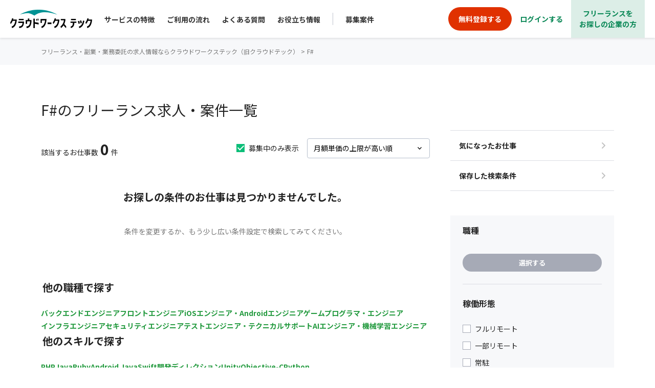

--- FILE ---
content_type: text/css
request_url: https://tech.crowdworks.jp/packs/css/layouts/spa/application-85528367.css
body_size: 28750
content:
@charset "UTF-8";@import url(https://fonts.googleapis.com/css?family=Noto+Serif+JP:400,600&display=swap);@import url(https://fonts.googleapis.com/css?family=Open+Sans:400,500,600,700);@import url(https://fonts.googleapis.com/css?family=Noto+Sans+JP:400,500,700&display=swap);@import url(https://fonts.googleapis.com/css2?family=Material+Symbols+Outlined:wght,FILL@200..400,0..1);.style-module__client-header___2zS1C{display:flex;position:fixed;left:0;top:0;width:100%;z-index:90}.style-module__client-header___2zS1C .style-module__redirect___1e2uq{width:134px;height:60px;background-color:#f7f8fa;display:flex;border-bottom:1px solid rgba(43,80,84,.1);border-left:1px solid rgba(43,80,84,.1)}.style-module__client-header___2zS1C .style-module__redirect___1e2uq a{margin:auto;cursor:pointer;color:#222;font-weight:400;font-size:12px;line-height:20px;font-family:Noto Sans JP,serif}.style-module__client-header___2zS1C .style-module__redirect___1e2uq .style-module__outbound___10f4g{margin-left:4.47px}.style-module__client-header___2zS1C .style-module__header___2ERu2{display:flex;width:100%;height:60px;padding:0 20px;flex-wrap:nowrap;justify-content:space-between;border-bottom:1px solid rgba(43,80,84,.1);background-color:#fff}.style-module__client-header___2zS1C .style-module__header___2ERu2 .style-module__logo___USJoS{display:block;margin:auto 0;padding:0}.style-module__client-header___2zS1C .style-module__header___2ERu2 .style-module__logo___USJoS img{width:123px;height:20px}.style-module__client-header___2zS1C .style-module__header___2ERu2 .style-module__link___vvFTN{margin:auto 0;padding:3px 0}.style-module__client-header___2zS1C .style-module__header___2ERu2 .style-module__link___vvFTN a{cursor:pointer;color:#979797;font-style:normal;font-weight:500;font-size:12px;line-height:14px}.style-module__client-footer___19XKf{position:fixed;left:0;bottom:0;display:flex;flex-wrap:wrap;justify-content:space-between;padding:33px 20px;background:#fff;width:100%;margin-left:0;border-top:1px solid rgba(43,80,84,.1);z-index:100}.style-module__client-footer___19XKf .style-module__footer-links___2mNxC{display:flex;flex-wrap:nowrap;flex-grow:0;flex-shrink:0}.style-module__client-footer___19XKf .style-module__footer-links___2mNxC .style-module__about___1yhqG{margin-right:40px}.style-module__client-footer___19XKf .style-module__footer-links___2mNxC .style-module__privacy-policy___25DyY{margin-left:0}.style-module__client-footer___19XKf .style-module__footer-links___2mNxC a{font-weight:700;font-size:12px;line-height:18px;color:#777}.style-module__client-footer___19XKf .style-module__footer-copyright___1Isu0{display:flex;flex-wrap:wrap;justify-content:flex-end;flex-grow:1;flex-shrink:1;font-weight:400;font-size:12px;line-height:20px;color:#777}.style-module__client-footer___19XKf .style-module__footer-copyright___1Isu0 .style-module__copyright___2xaeb{margin-left:0}.style-module__client-footer___19XKf .style-module__footer-copyright___1Isu0 .style-module__company___2Tkk7{margin-left:1rem}.style-module__client-menu___39yO5{top:60px;bottom:90px;left:0;padding-top:20px;min-width:200px;position:fixed;background:#f9f9fa;font-weight:400;font-size:14px;line-height:14px;border-right:1px solid rgba(43,80,84,.1);z-index:90}.style-module__client-menu___39yO5 .style-module__nav-open___w6iim{position:absolute;padding:.5rem 0;margin-left:1rem;visibility:hidden;color:rgba(192,196,206,.6);cursor:pointer;transition-property:all;transition-duration:.3s}.style-module__client-menu___39yO5 .style-module__nav-link___vn3nI{padding:.5rem 2rem;color:#000;cursor:pointer;width:100%;display:block;text-decoration:none}.style-module__client-menu___39yO5 .style-module__nav-link___vn3nI.style-module__active___pIonG{background:rgba(192,196,206,.2)}.style-module__client-menu___39yO5 .style-module__nav-item___fZNJU{margin:0}.style-module__client-menu___39yO5 .style-module__nav-item___fZNJU:hover{background:rgba(192,196,206,.2)}.style-module__client-menu___39yO5 .style-module__nav-item___fZNJU.style-module__has-children___3M2wV .style-module__nav-open___w6iim{visibility:visible}.style-module__client-menu___39yO5 .style-module__nav-item___fZNJU.style-module__has-children___3M2wV.style-module__open___SOLKq .style-module__nav-open___w6iim{transform:rotate(90deg)}.style-module__client-menu___39yO5 .style-module__nav-item___fZNJU ul{display:none;margin:0}.style-module__client-menu___39yO5 .style-module__nav-item___fZNJU.style-module__has-children___3M2wV.style-module__open___SOLKq ul{display:block}.style-module__client-menu___39yO5 .style-module__nav-item___fZNJU.style-module__has-children___3M2wV.style-module__open___SOLKq ul .style-module__nav-open___w6iim{visibility:visible;margin-left:3rem}.style-module__client-menu___39yO5 .style-module__nav-item___fZNJU.style-module__has-children___3M2wV.style-module__open___SOLKq ul .style-module__nav-link___vn3nI{padding-left:4rem}@keyframes Flash-module__fadeout-anim___29n-M{0%{opacity:1}to{opacity:0}}.Flash-module__flash-container___3Z0j0{position:relative;background-color:#fff;color:#f8f8f8;font-size:.875rem;z-index:100}.Flash-module__flash-container___3Z0j0 .container{padding-left:0;padding-right:0}.Flash-module__flash-container___3Z0j0 .alert{margin-bottom:0;padding:.5rem 1.25rem;border-radius:0}.Flash-module__flash-container___3Z0j0 .alert.-success{background-color:rgba(6,170,106,.8)}.Flash-module__flash-container___3Z0j0 .alert.-error{background-color:rgba(241,82,82,.8)}.Flash-module__flash-container___3Z0j0 .alert-button,.Flash-module__flash-container___3Z0j0 .alert-text{margin:0;padding:0;display:inline-block;vertical-align:top}.Flash-module__flash-container___3Z0j0 .alert-text{width:calc(100% - 20px)}.Flash-module__flash-container___3Z0j0 .alert-button{width:20px}.Flash-module__flash-container___3Z0j0 button{outline:none;cursor:pointer;border:none;border-radius:0;color:#f8f8f8;background:transparent}.Flash-module__client-flash___2024V{animation:Flash-module__fadeout-anim___29n-M linear forwards;animation-duration:5s}.Flash-module__client-flash___2024V .container{padding-left:0;padding-right:0;max-width:none}.Flash-module__client-flash___2024V .alert.-success{background-color:#e7faec;border:1px solid #21993d;position:absolute;top:-29px;left:20px;z-index:101;width:calc(100% - 110px)}.Flash-module__client-flash___2024V .alert.-success .alert-text{color:#088755}.Flash-module__client-flash___2024V .alert.-success button{color:#a6aab6}.Flash-module__client-flash___2024V .alert.-error{background-color:#ffeaea;border:1px solid #ff7272;position:absolute;top:-29px;left:20px;z-index:101;width:calc(100% - 110px)}.Flash-module__client-flash___2024V .alert.-error .alert-text{color:#fb1c1c}.Flash-module__client-flash___2024V .alert.-error button{color:#a6aab6}@media(max-width:490px){.Flash-module__client-flash___2024V .client-flash.-success{width:84%;left:-50px}}.style-module__main___3mrQa{color:#222;margin-top:60px;margin-left:200px;margin-bottom:90px;position:relative}.style-module__flash-container___1BUtT{position:relative;z-index:200}.style-module__client-questionnaires-table___DuqZI{width:calc(100% - 40px);margin:auto}.style-module__client-questionnaires-table___DuqZI thead{border-bottom:1px solid rgba(43,80,84,.1);font-size:12px;padding:8px 20px}.style-module__client-questionnaires-table___DuqZI thead tr th{font-weight:500;padding:8px 0}.style-module__client-questionnaires-table___DuqZI thead tr th:first-child{padding-left:20px}.style-module__client-questionnaires-table___DuqZI thead tr th:last-child{padding-right:20px}.style-module__client-questionnaires-table___DuqZI thead tr .style-module__status-column___1p11I{width:15%}.style-module__client-questionnaires-table___DuqZI thead tr .style-module__deadline-column___238up{width:20%}.style-module__client-questionnaires-table___DuqZI thead tr .style-module__user-column___11wdK{width:25%}.style-module__client-questionnaires-table___DuqZI thead tr .style-module__project-column___2fYii{width:45%}.style-module__client-questionnaires-table___DuqZI tbody tr{border-bottom:1px solid rgba(43,80,84,.1);font-size:14px;line-height:38px}.style-module__client-questionnaires-table___DuqZI tbody tr.style-module__unanswered___3W-ke:hover{cursor:pointer;background:#f2f3f5}.style-module__client-questionnaires-table___DuqZI tbody tr td{padding:8px 0}.style-module__client-questionnaires-table___DuqZI tbody tr td:first-child{padding-left:20px}.style-module__client-questionnaires-table___DuqZI tbody tr td:last-child{padding-right:20px}.style-module__client-questionnaires-table___DuqZI tbody tr .style-module__answered___d5XVR{font-weight:700;color:#2b5054}.style-module__client-questionnaires-table___DuqZI tbody tr .style-module__answered___d5XVR .style-module__icon-check___1GsoA{padding:4px 6px 0 0}.style-module__client-questionnaires-table___DuqZI tbody tr .style-module__unanswered___3W-ke{font-weight:700;color:#ff6d50}.style-module__client-questionnaires-table___DuqZI tbody tr .style-module__unanswered___3W-ke .style-module__icon-triangle-exclamation___1Lu-x{padding:4px 6px 0 0}.style-module__client-questionnaires-table___DuqZI tbody tr .style-module__expired___1If-3{font-weight:700;color:#979797}.style-module__client-questionnaires-table___DuqZI tbody tr .style-module__expired___1If-3 .style-module__icon-x-mark___2_0ho{padding:4px 6px 0 0}.style-module__client-questionnaires-table___DuqZI tbody tr .style-module__status-icon___Q-gna{display:inline-block;text-align:center;width:20px}.style-module__client-questionnaires-table___DuqZI tbody tr .style-module__expired-deadline___2J0CW{color:#979797}.style-module__client-questionnaires-table___DuqZI tbody tr .style-module__unanswered-deadline___3YVMz{color:#ff6d50}.style-module__client-page-title___3oo9P{padding:20px 0 0 20px}.style-module__client-page-title___3oo9P h1{font-size:28px;margin:0;font-weight:400;line-height:33.6px}.style-module__client-home-content___11RF0{padding-top:24px}.style-module__client-home-content___11RF0 .style-module__not-exist___1CpMC{font-size:14px;margin:0;padding-left:20px}.style-module__client-login-header___1Gtwz{background-color:#fff;padding:16px 20px 15px 40px;position:fixed;width:100%;top:0;left:0;display:flex;justify-content:space-between}.style-module__client-login-header___1Gtwz .style-module__description___3qL_8{margin-bottom:4px;font-weight:500;font-style:normal;font-size:12px;line-height:18px;color:#777}.style-module__client-login-header___1Gtwz .style-module__logo___2IFug{height:27px;width:165px}.style-module__main___31whm{margin-top:81px;height:calc(100vh - 189px)}.style-module__main___31whm .style-module__flash-container___3pwCb{position:relative;z-index:100}.style-module__main___31whm .style-module__flash-container___3pwCb .style-module__flash___2ToHt{position:absolute;font-weight:700;font-style:normal;font-size:14px;line-height:21px;color:#ff6d50;background-color:#fff;text-align:center;top:0;width:70vw;height:61px;max-width:700px;left:calc(50vw - min(70vw,700px)/2);padding:20px 0;border-radius:4px;box-shadow:0 0 8px rgba(34,34,34,.25);opacity:0;transition-property:opacity;transition-duration:1s;transition-timing-function:ease-out}.style-module__main___31whm .style-module__flash-container___3pwCb .style-module__flash___2ToHt.-show{opacity:1}.style-module__client-login-footer___1aEwZ{background-color:#fff;padding:40px 160px;position:fixed;bottom:0;left:0;display:flex;width:100%}.style-module__client-login-footer___1aEwZ .style-module__logo___2IFug{height:28px;width:178px}.style-module__client-login-footer___1aEwZ .style-module__copyright___2upbU{margin-left:27px;font-weight:400;font-style:normal;font-size:12px;line-height:28px;color:#777;flex-grow:1;flex-shrink:1}.style-module__client-staff-password___21iDb{display:flex;justify-content:center;align-items:center;min-height:100%}.style-module__client-staff-password___21iDb .style-module__client-staff-password-inner___6QlCT{flex-basis:content}.style-module__client-staff-password___21iDb h1{font-weight:700;font-style:normal;font-size:28px;line-height:42px;color:#222}.style-module__client-staff-password___21iDb form{max-width:692px;margin:60px auto}.style-module__client-staff-password___21iDb form .style-module__form-item___29Z61{display:flex}.style-module__client-staff-password___21iDb form .style-module__form-item-inner___JCLMC{display:flex;flex-wrap:wrap;justify-content:space-between;width:100%;height:70px}.style-module__client-staff-password___21iDb form .style-module__form-item-content___3OTAw{display:flex;justify-content:space-between;width:100%;left:0;top:0}.style-module__client-staff-password___21iDb form .style-module__form-item-error___3H2Qj{margin-top:8px;font-weight:500;font-style:normal;font-size:12px;line-height:18px;color:#f13f3f}.style-module__client-staff-password___21iDb form .style-module__form-item-error___3H2Qj:before{content:url(//tech.crowdworks.jp/packs/media/form/icon_error-8d15862c.svg);vertical-align:middle;margin-right:5px}.style-module__client-staff-password___21iDb form .style-module__form-item-label___1t81q{display:inline-block;width:200px;margin-right:12px;font-weight:700;font-style:normal;font-size:14px;line-height:40px;text-align:right;color:#222}.style-module__client-staff-password___21iDb form input[type=password]{height:40px;width:520px;padding:10px 9px;border:1px solid #c0c4ce}.style-module__client-staff-password___21iDb form input[type=password].-error{border:1px solid #f13f3f;color:#ff6d50;background:#ffeded}.style-module__client-staff-password___21iDb form input[type=submit]{position:relative;height:48px;margin:0 auto;padding:12px 78px;border:0;font-weight:700;font-style:normal;font-size:16px;line-height:24px;color:#fff;background:#ff6d50}.style-module__client-login___2IlTP{align-items:center;background-color:#eaf4f2;display:flex;justify-content:center;height:100%}.style-module__client-login___2IlTP h1{color:#222;font-weight:700;font-style:normal;font-size:28px;line-height:42px;text-align:center;margin-bottom:32px}.style-module__client-login___2IlTP form{background:#fff;border-radius:4px;padding:48px 0;width:702px}.style-module__client-login___2IlTP form .style-module__form-item___3IUhU{display:flex}.style-module__client-login___2IlTP form .style-module__form-item-inner___2Zp9L{display:flex;flex-wrap:wrap;justify-content:space-between;width:100%;height:70px}.style-module__client-login___2IlTP form .style-module__form-item-content___HNfoY{display:flex;justify-content:space-between;width:100%;left:0;top:0}.style-module__client-login___2IlTP form .style-module__form-item-error___iT3SY{margin-top:8px;font-weight:500;font-style:normal;font-size:12px;line-height:18px;color:#f13f3f}.style-module__client-login___2IlTP form .style-module__form-item-error___iT3SY:before{content:url(//tech.crowdworks.jp/packs/media/form/icon_error-8d15862c.svg);vertical-align:middle;margin-right:5px}.style-module__client-login___2IlTP form .style-module__form-item-label___1ULYv{display:inline-block;width:160px;margin-right:12px;font-weight:700;font-style:normal;font-size:14px;line-height:40px;text-align:right;color:#222}.style-module__client-login___2IlTP form .style-module__item-link___1uwzN{font-style:normal;font-weight:500;font-size:12px;line-height:18px;text-align:center;margin-bottom:8px}.style-module__client-login___2IlTP form .style-module__item-link___1uwzN a{color:#2b5054;text-decoration:underline}.style-module__client-login___2IlTP form input[type=email]{border:1px solid #a6aab6;height:40px;width:520px}.style-module__client-login___2IlTP form input[type=email].-error{border:1px solid #f13f3f;color:#ff6d50;background:#ffeded}.style-module__client-login___2IlTP form input[type=password]{border:1px solid #a6aab6;height:40px;width:520px}.style-module__client-login___2IlTP form input[type=password].-error{border:1px solid #f13f3f;color:#ff6d50;background:#ffeded}.style-module__client-login___2IlTP form input[type=submit]{top:-35px;padding:12px 78px;margin:0 auto 32px;border:0;font-weight:700;font-style:normal;font-size:16px;line-height:24px;color:#fff;background:#ff6d50;cursor:pointer}.style-module__client-login___2IlTP form input[type=submit].disabled{cursor:not-allowed;background-color:#777}.style-module__client-login___2IlTP .style-module__api-state___1wttM{display:none}.style-module__client-signup___1nSm9{display:flex;justify-content:center;align-items:center;min-height:100%}.style-module__client-signup___1nSm9 .style-module__client-signup-inner___2B2pX{flex-basis:content}.style-module__client-signup___1nSm9 h1{font-weight:700;font-style:normal;font-size:28px;line-height:42px;color:#222}.style-module__client-signup___1nSm9 form{max-width:845px;margin:60px auto}.style-module__client-signup___1nSm9 form .style-module__form-item___2sc4S{display:flex}.style-module__client-signup___1nSm9 form .style-module__form-item-inner___1LQU6{display:flex;flex-wrap:wrap;justify-content:space-between;width:100%;height:70px}.style-module__client-signup___1nSm9 form .style-module__form-item-content___3tzOK{display:flex;justify-content:space-between;width:100%;left:0;top:0}.style-module__client-signup___1nSm9 form .style-module__form-item-error___3_lsM{margin-top:8px;font-weight:500;font-style:normal;font-size:12px;line-height:18px;color:#f13f3f}.style-module__client-signup___1nSm9 form .style-module__form-item-error___3_lsM:before{content:url(//tech.crowdworks.jp/packs/media/form/icon_error-8d15862c.svg);vertical-align:middle;margin-right:5px}.style-module__client-signup___1nSm9 form .style-module__form-item-label___9lcKq{display:inline-block;width:200px;margin-right:12px;font-weight:700;font-style:normal;font-size:14px;line-height:40px;text-align:right;color:#222}.style-module__client-signup___1nSm9 form .style-module__form-item-checkbox-label___jDZ62{font-style:normal;font-weight:500;font-size:16px;line-height:18px;color:#222}.style-module__client-signup___1nSm9 form .style-module__form-item-checkbox-label___jDZ62 a{color:#2b5054;text-decoration:underline;margin-bottom:5px}.style-module__client-signup___1nSm9 form .style-module__form-item-checkbox-label___jDZ62 input[type=checkbox]{margin-right:5px}.style-module__client-signup___1nSm9 form .style-module__form-item-checkbox-label___jDZ62>p{margin-bottom:5px}.style-module__client-signup___1nSm9 form .style-module__form-item-checkbox-label___jDZ62>.style-module__indent___2xAog{margin-left:17px}.style-module__client-signup___1nSm9 form input[type=email]{height:40px;width:520px;padding:10px 9px;border:1px solid #c0c4ce}.style-module__client-signup___1nSm9 form input[type=email].-error{border:1px solid #f13f3f;color:#ff6d50;background:#ffeded}.style-module__client-signup___1nSm9 form input[type=submit]{position:relative;height:48px;top:10px;padding:12px 78px;margin:0 auto;border:0;font-weight:700;font-style:normal;font-size:16px;line-height:24px;color:#fff;background:#ff6d50;cursor:pointer}.style-module__client-signup___1nSm9 form input[type=submit].disabled{cursor:not-allowed;background-color:#777}.style-module__client-signup___1nSm9 .style-module__api-state___ytxxt{display:none}.style-module__client-page-title___1VDb3{padding:0 0 24px 20px}.style-module__client-page-title___1VDb3 .style-module__icon-angle-left___3MlaI{font-size:15px;vertical-align:middle;padding-right:13px}.style-module__client-page-title___1VDb3 h1{display:inline-block;font-size:28px;vertical-align:middle;margin:0;font-weight:400;line-height:33.6px}.style-module__client-questionnaires-container___3bD68{padding-top:2rem;padding-bottom:90px}.style-module__error-page___cit7m{text-align:center;background:#eaf4f2;min-height:100%}.style-module__error-page___cit7m .style-module__content___265py{position:relative;top:64px;margin:0 auto;padding:48px;max-width:702px;background:#fff;border-radius:4px}.style-module__error-page___cit7m .style-module__content___265py h1{font-size:28px;font-weight:700;font-style:normal;line-height:42px;color:#222}.style-module__error-page___cit7m .style-module__content___265py .style-module__description___331y0{margin-top:40px;font-size:14px;font-weight:500;font-style:normal;line-height:16px;color:#222}.style-module__error-page___cit7m .style-module__content___265py .style-module__anchor___ThGky{margin-top:32px}.style-module__error-page___cit7m .style-module__content___265py .style-module__anchor___ThGky a{font-size:12px;font-weight:500;font-style:normal;line-height:18px;color:#222;text-decoration:underline}.style-module__container___1HCzb{font-size:28px;width:calc(100% - 40px);margin:auto}th{text-align:-webkit-match-parent}.style-module__box-title___3bjnL{font-size:12px;height:34px;border-bottom:1px solid rgba(43,80,84,.1)}.style-module__item-title___3cJqq{font-weight:500;padding-top:8px;padding-bottom:8px}.style-module__item-title___3cJqq:first-of-type{width:100px;padding-right:10px}.style-module__item-title___3cJqq:nth-of-type(2){width:120px;padding-right:20px}.style-module__item-title___3cJqq:nth-of-type(3){width:740px;padding-right:20px}.style-module__item-title___3cJqq:nth-of-type(4){width:120px;padding-right:20px}.style-module__item-title___3cJqq:nth-of-type(5){width:80px;margin-right:20px}.style-module__box-content___dxl8l{height:37px;font-size:14px;border-bottom:1px solid rgba(43,80,84,.1)}.style-module__content-container___2-o9U tr{cursor:pointer}.style-module__content-container___2-o9U tr:hover{background-color:#f2f3f5}td{white-space:nowrap;overflow:hidden;text-overflow:ellipsis}td:nth-of-type(4){max-width:0}.style-module__wrap-text___X4m6r{white-space:normal;word-wrap:break-word}.style-module__confirmed___1paxT{color:#2b5054}.style-module__confirmRequested___3HZRP{color:#ff6d50}.style-module__number-item___17LHF{padding-left:23.5px;display:flex;align-items:center}.style-module__bills-icon___a3Iod{margin-right:4px}.style-module__status-item___11GR6{display:flex;align-items:center;font-weight:700}.style-module__active___1BsFB{color:#ff6d50;font-weight:700}.style-module__submit___xaF9y{color:#2b5054;font-weight:700}.style-module__wrapper___3V2xF{padding-top:2rem;padding-bottom:90px}.style-module__breadcrumbs___2jPwB{display:flex;align-items:center;margin-left:1.25rem;margin-bottom:1.5rem}.style-module__item-arrow___2DEu2{color:#222;margin-right:12.59px}.style-module__item-title___honon{font-size:28px;margin-bottom:0;font-weight:400;line-height:33.6px}.style-module__active___16ajm{color:#ff6d50;font-weight:700}.style-module__submit___2JRx3{color:#2b5054;font-weight:700}.style-module__active___1sDTI[class]{color:#ff6d50;font-weight:700}.style-module__submit___3Ufjf[class]{color:#2b5054;font-weight:700}.style-module__bills-icon___1hJCS{margin-right:4px}.style-module__status-item___1tIuW{display:flex;align-items:center;font-weight:700}.style-module__number-item___1HWqy{padding-left:23.5px;display:flex;align-items:center}.style-module__monthly-work-report-title___1Tvl7{font-size:28px;color:#222;margin-bottom:16px;font-weight:400}.style-module__monthly-work-report-subtitle___3ZxpV{font-size:18px;font-weight:400}.style-module__report-table___F70Nw{border:1px solid #d7dddf;width:100%}.style-module__report-table___F70Nw td,.style-module__report-table___F70Nw th{border:1px solid #d7dddf}.style-module__table-item___2AOMR{background-color:#f9f9fa;font-weight:700;font-size:14px;padding:12px 16px;width:220px;border-right:1px solid #d7dddf}.style-module__table-content___3AEn9{font-size:14px;padding:12px 16px}.style-module__gray-copy-text___14eMK{color:#6e7585;text-align:right;margin-top:24px;margin-bottom:1rem;font-size:11px;font-weight:500}.style-module__sheet-report-table___2al9-{border:1px solid #c0c4ce;width:100%}.style-module__table-header-item-fixed___2byVV,.style-module__table-header-item___tl60m{background:#9b9b9b;border:1px solid #c0c4ce;font-size:14px;font-weight:400;line-height:23.94px;text-align:center;color:#fff;padding:12px 16px}.style-module__table-header-item-fixed___2byVV{width:120px}.style-module__table-data-item___3M9sv{text-align:center}.style-module__table-data-item-left___3x3my,.style-module__table-data-item___3M9sv{border:1px solid #c0c4ce;font-size:14px;font-weight:400;line-height:23.94px;color:#222;padding:12px 16px}.style-module__table-data-item-left___3x3my{text-align:left}.style-module__table-no-data-item___27MzY{background:#fff;border:1px solid #c0c4ce;font-size:14px;font-weight:400;line-height:23.94px;text-align:center;color:#222;padding:12px 16px}.style-module__work-report___1SphO{padding:20px}.style-module__loading-text___1zHHl{display:flex;align-items:center;justify-content:center}.slick-slider{box-sizing:border-box;-webkit-user-select:none;-moz-user-select:none;-ms-user-select:none;user-select:none;-webkit-touch-callout:none;-khtml-user-select:none;touch-action:pan-y;-webkit-tap-highlight-color:transparent}.slick-list,.slick-slider{position:relative;display:block}.slick-list{overflow:hidden;margin:0;padding:0}.slick-list:focus{outline:none}.slick-list.dragging{cursor:pointer;cursor:hand}.slick-slider .slick-list,.slick-slider .slick-track{transform:translateZ(0)}.slick-track{position:relative;top:0;left:0;display:block;margin-left:auto;margin-right:auto}.slick-track:after,.slick-track:before{display:table;content:""}.slick-track:after{clear:both}.slick-loading .slick-track{visibility:hidden}.slick-slide{display:none;float:left;height:100%;min-height:1px}[dir=rtl] .slick-slide{float:right}.slick-slide img{display:block}.slick-slide.slick-loading img{display:none}.slick-slide.dragging img{pointer-events:none}.slick-initialized .slick-slide{display:block}.slick-loading .slick-slide{visibility:hidden}.slick-vertical .slick-slide{display:block;height:auto;border:1px solid transparent}.slick-arrow.slick-hidden{display:none}.slick-loading .slick-list{background:#fff url(//tech.crowdworks.jp/packs/media/slick/ajax-loader-fb6f3c23.gif) 50% no-repeat}@font-face{font-family:slick;font-weight:400;font-style:normal;src:url(//tech.crowdworks.jp/packs/media/fonts/slick-a4e97f5a.eot);src:url(//tech.crowdworks.jp/packs/media/fonts/slick-a4e97f5a.eot#iefix) format("embedded-opentype"),url(//tech.crowdworks.jp/packs/media/fonts/slick-29518378.woff) format("woff"),url(//tech.crowdworks.jp/packs/media/fonts/slick-c94f7671.ttf) format("truetype"),url(//tech.crowdworks.jp/packs/media/fonts/slick-2630a3e3.svg#slick) format("svg")}.slick-next,.slick-prev{font-size:0;line-height:0;position:absolute;top:50%;display:block;width:20px;height:20px;padding:0;transform:translateY(-50%);cursor:pointer;border:none}.slick-next,.slick-next:focus,.slick-next:hover,.slick-prev,.slick-prev:focus,.slick-prev:hover{color:transparent;outline:none;background:transparent}.slick-next:focus:before,.slick-next:hover:before,.slick-prev:focus:before,.slick-prev:hover:before{opacity:1}.slick-next.slick-disabled:before,.slick-prev.slick-disabled:before{opacity:.25}.slick-next:before,.slick-prev:before{font-family:slick;font-size:20px;line-height:1;opacity:.75;color:#fff;-webkit-font-smoothing:antialiased;-moz-osx-font-smoothing:grayscale}.slick-prev{left:-25px}[dir=rtl] .slick-prev{right:-25px;left:auto}.slick-prev:before{content:"←"}[dir=rtl] .slick-prev:before{content:"→"}.slick-next{right:-25px}[dir=rtl] .slick-next{right:auto;left:-25px}.slick-next:before{content:"→"}[dir=rtl] .slick-next:before{content:"←"}.slick-dotted.slick-slider{margin-bottom:30px}.slick-dots{position:absolute;bottom:-25px;display:block;width:100%;padding:0;margin:0;list-style:none;text-align:center}.slick-dots li{position:relative;display:inline-block;margin:0 5px;padding:0}.slick-dots li,.slick-dots li button{width:20px;height:20px;cursor:pointer}.slick-dots li button{font-size:0;line-height:0;display:block;padding:5px;color:transparent;border:0;outline:none;background:transparent}.slick-dots li button:focus,.slick-dots li button:hover{outline:none}.slick-dots li button:focus:before,.slick-dots li button:hover:before{opacity:1}.slick-dots li button:before{font-family:slick;font-size:6px;line-height:20px;position:absolute;top:0;left:0;width:20px;height:20px;content:"•";text-align:center;opacity:.25;color:#000;-webkit-font-smoothing:antialiased;-moz-osx-font-smoothing:grayscale}.slick-dots li.slick-active button:before{opacity:.75;color:#000}.UserRegistrationFinish-module__container___2Qn9r{padding:12.5px}.UserRegistrationFinish-module__title___1wjFk{line-height:1.7;margin-top:27.5px}@media(min-width:768px){.UserRegistrationFinish-module__title___1wjFk{margin-top:32px}}.UserRegistrationFinish-module__linkArea___3aV2b{width:100%;max-width:544px;height:auto}.UserRegistrationFinish-module__button___3Ag3a{width:100px;max-width:256px}.UserRegistrationFinish-module__bottomLink___263GS{padding:24px 16px}@media(min-width:768px){.UserRegistrationFinish-module__bottomLink___263GS{padding:40px 0 0}}.NumberSelectForm-module__select___2X9Fe .select__input,.NumberSelectForm-module__select___2X9Fe .select__single-value{color:var(--color-member-black-100)!important}.TextAutoComplete-module__select___15UW9 .select__placeholder{margin-left:0!important;margin-right:0!important}.TextAutoComplete-module__select___15UW9 .select__control--is-disabled{background-color:var(--color-member-gray-30)!important;border-color:var(--color-member-gray-40)!important;opacity:.7;pointer-events:auto;cursor:not-allowed}.TextAutoComplete-module__select___15UW9 .select__control--is-disabled .select__placeholder{color:var(--color-member-black-100)!important}.TextAutoComplete-module__select___15UW9 .select__value-container{padding:0!important}.TextAutoComplete-module__select___15UW9 .select__input-container{padding:0!important;margin:0!important}.TextAutoComplete-module__select___15UW9 .select__control{padding:.5rem .75rem!important;box-shadow:none!important}.TextAutoComplete-module__select___15UW9 .select__single-value{color:var(--color-member-black-100)!important}.SkillFormItem-module__add___3t3hZ{border-color:var(--color-member-green-100);border-style:solid}.SkillFormItem-module__add___3t3hZ:disabled{border-color:var(--color-member-gray-30)}.Button-module__link___1iKWU[aria-disabled=true]{background-color:var(--color-member-gray-40);border:1px solid var(--color-member-gray-40);color:var(--color-member-gray-0);cursor:not-allowed}a:focus .Button-module__link___1iKWU{border-width:1px;border-style:solid;background-color:var(--color-member-gray-0)}a:focus .Button-module__link___1iKWU.Button-module__primary___2JEjj{border-color:var(--color-member-green-100);color:var(--color-member-green-100)}a:focus .Button-module__link___1iKWU.Button-module__secondary___1FgDg{border-color:var(--color-member-light-green-100);color:var(--color-member-green-100)}a:focus .Button-module__link___1iKWU.Button-module__danger___3Vd8Y{border-color:var(--color-member-red-100);color:var(--color-member-red-100)}a:focus .Button-module__link___1iKWU.Button-module__warning___3YBQl{border-color:var(--color-member-orange-100);color:var(--color-member-orange-100)}a:focus .Button-module__link___1iKWU.Button-module__outline___rfTJw{border-color:var(--color-member-green-100);background-color:var(--color-member-green-100);color:var(--color-member-gray-0)}.Button-module__button___A7KKx.Button-module__primary___2JEjj.Button-module__active___2Jtp0,.Button-module__button___A7KKx.Button-module__primary___2JEjj:active{background-color:#006061;border-color:#006061}.Button-module__button___A7KKx.Button-module__secondary___1FgDg.Button-module__active___2Jtp0,.Button-module__button___A7KKx.Button-module__secondary___1FgDg:active{background-color:#cfe5e5;border-color:#cfe5e5}.Button-module__button___A7KKx.Button-module__danger___3Vd8Y.Button-module__active___2Jtp0,.Button-module__button___A7KKx.Button-module__danger___3Vd8Y:active{background-color:#ba2a10;border-color:#ba2a10}.Button-module__button___A7KKx.Button-module__warning___3YBQl.Button-module__active___2Jtp0,.Button-module__button___A7KKx.Button-module__warning___3YBQl:active{background-color:#ba7410;border-color:#ba7410}.Button-module__button___A7KKx.Button-module__outline___rfTJw.Button-module__active___2Jtp0,.Button-module__button___A7KKx.Button-module__outline___rfTJw:active{background-color:#006061;border-color:#006061;color:var(--color-member-gray-0)}.InformationList-module__container___1I8RY{max-width:1120px}.InformationList-module__container___1I8RY *{letter-spacing:.02em}.InformationList-module__info___2LsEs:last-of-type{border-bottom-width:1px}.InformationList-module__link___2oMM2{color:inherit}.InformationList-module__link___2oMM2:focus,.InformationList-module__link___2oMM2:hover{color:inherit;opacity:.7}.ActionGuideWithBackground-module__actionGuide___3S-6_{background:50%/cover url(//tech.crowdworks.jp/packs/media/spa/keyvisual_background-98defc72.png),var(--color-member-green-100);background-blend-mode:multiply,normal;max-width:1380px}@media(max-width:767px){.ActionGuideWithBackground-module__actionGuide___3S-6_{background:50%/cover url(//tech.crowdworks.jp/packs/media/spa/keyvisual_background_sp-a74c751b.png),var(--color-member-green-100)}}.ActionGuideWithBackground-module__actionGuide___3S-6_ *{letter-spacing:.02em}.ActionGuideWithBackground-module__button___26a08{max-width:20rem}.BlockContainer-module__container___1oEEK{line-height:1.75;max-width:calc(100vw - 2rem)}@media(min-width:768px) and (max-width:1279px){.BlockContainer-module__container___1oEEK{max-width:calc(100vw - 5rem)}}@media(1280px <= width){.BlockContainer-module__container___1oEEK{max-width:calc(100vw - 340px - 8rem)}}.BlockContainer-module__container___1oEEK *{letter-spacing:.02em}.Card-module__card___30lCi{box-shadow:0 16px 24px 0 rgba(0,0,0,.0509803922)}a .Card-module__card___30lCi{text-decoration:none;cursor:pointer}a .Card-module__card___30lCi:focus,a .Card-module__card___30lCi:hover{box-shadow:0 0 8px 0 rgba(0,0,0,.1019607843);transition:box-shadow .2s ease-out}a .Card-module__card___30lCi:focus .Card-module__heading___3xWMY,a .Card-module__card___30lCi:hover .Card-module__heading___3xWMY{color:var(--color-member-green-100);text-decoration:underline}a .Card-module__card___30lCi:focus .Card-module__image___3j2Xe,a .Card-module__card___30lCi:hover .Card-module__image___3j2Xe{filter:brightness(.75);transform:scale(1.1);transition:all .2s ease-out}.Card-module__weeklyConversion___1Wiw9{word-break:keep-all}.JobOffersSlider-module__heading___NPPC4{line-clamp:4;overflow:hidden;display:-webkit-box;-webkit-line-clamp:4;-webkit-box-orient:vertical}@media(768px <= width){.JobOffersSlider-module__card___Fg-NR{max-width:calc(100% - 1rem)}}.JobOffersSlider-module__slider___3cJ7i .slick-track{margin-bottom:2rem}.JobOffersSlider-module__slider___3cJ7i .slick-dots{position:relative;bottom:unset}@media(max-width:767px){.JobOffersSlider-module__slider___3cJ7i .slick-dots li{margin:0}}.JobOffersSlider-module__slider___3cJ7i .slick-dots .slider-dot{opacity:.35}.JobOffersSlider-module__slider___3cJ7i .slick-dots .slick-active .slider-dot{background-color:var(--color-member-green-100);opacity:1}.JobOffersSlider-module__arrowNext___1gXrB,.JobOffersSlider-module__arrowPrev___2I-Hj{position:absolute;bottom:15.5px;color:var(--color-member-gray-70);opacity:.35;cursor:pointer;font-size:1rem!important}@media(min-width:768px) and (max-width:1279px){.JobOffersSlider-module__arrowNext___1gXrB,.JobOffersSlider-module__arrowPrev___2I-Hj{bottom:12.5px}}@media(1280px <= width){.JobOffersSlider-module__arrowNext___1gXrB,.JobOffersSlider-module__arrowPrev___2I-Hj{font-size:1.25rem!important;bottom:11px}}.JobOffersSlider-module__arrowPrev___2I-Hj{left:calc(50% - 7rem)}@media(min-width:768px) and (max-width:1279px){.JobOffersSlider-module__arrowPrev___2I-Hj{left:calc(50% - 10rem)}}@media(1280px <= width){.JobOffersSlider-module__arrowPrev___2I-Hj{left:calc(50% - 100px)}}.JobOffersSlider-module__arrowNext___1gXrB{right:calc(50% - 6.25rem)}@media(min-width:768px) and (max-width:1279px){.JobOffersSlider-module__arrowNext___1gXrB{right:calc(50% - 9.25rem)}}@media(1280px <= width){.JobOffersSlider-module__arrowNext___1gXrB{right:calc(50% - 91px)}}.Accordion-module__details___1trO9{interpolate-size:allow-keywords}.Accordion-module__details___1trO9::details-content{transition:height .3s ease-out;height:0;overflow:clip}.Accordion-module__details___1trO9[open]::details-content{height:auto}.Accordion-module__details___1trO9{font-feature-settings:"palt"}.Accordion-module__content___1_Nrq *{letter-spacing:.02em}.RemoteWorkPieChart-module__pieChartBackground___G7Mf1{--progress:0%;width:219px;aspect-ratio:1;background:conic-gradient(#1993bc 0,var(--color-member-green-100) min(var(--progress),42%),#1993bc min(var(--progress),87.01%),#1993bc var(--progress),#dfdfdf var(--progress),#dfdfdf 100%)}@media(768px <= width){.RemoteWorkPieChart-module__pieChartBackground___G7Mf1{width:274px;min-width:274px}}.RemoteWorkPieChart-module__pieChartInner___1x2a6{width:167px;aspect-ratio:1;box-shadow:inset 1.6px .8px 0 0 rgba(194,234,228,.6),0 3.2px 3.2px 0 rgba(0,0,0,.2509803922);padding-bottom:1rem}.RemoteWorkPieChart-module__pieChartInner___1x2a6 *{letter-spacing:-.02em}@media(768px <= width){.RemoteWorkPieChart-module__pieChartInner___1x2a6{width:209px}}.RemoteWorkPieChart-module__pieChartPercent___Oyd_e{font-size:56px;line-height:1.05}@media(768px <= width){.RemoteWorkPieChart-module__pieChartPercent___Oyd_e{font-size:70px}}.RemoteWorkPieChart-module__pieChartPercent___Oyd_e:after{content:"%";font-size:32px}@media(768px <= width){.RemoteWorkPieChart-module__pieChartPercent___Oyd_e:after{font-size:40px}}.RemoteWorkPieChart-module__remoteWorkText___2Ut-W{font-size:17.6px;line-height:1.25}@media(768px <= width){.RemoteWorkPieChart-module__remoteWorkText___2Ut-W{font-size:22px}}@media(width < var(--v2-breakpoint-tablet)){.ServiceFeatureJobOffers-module__remoteWork90___JewNc{zoom:.8}}.ServiceFeatureJobOffers-module__keyVisual___aJveE{background-image:url(//tech.crowdworks.jp/packs/media/top/keyvisual_background-da2ddb8c.png);background-size:cover;background-position:50%;box-shadow:0 0 8px 0 rgba(0,0,0,.16)}.ServiceFeatureJobOffers-module__accordion___FhhCQ+.ServiceFeatureJobOffers-module__accordion___FhhCQ{border-top:none}.ServiceFeatureDetails-module__featureDetailsContainer___MzDvh{margin-bottom:384px}@media(768px <= width){.ServiceFeatureDetails-module__featureDetailsContainer___MzDvh{margin-bottom:0}}.ServiceFeatureDetails-module__featureImages___2kjFQ{grid-template-columns:1fr}@media(768px <= width){.ServiceFeatureDetails-module__featureImages___2kjFQ{grid-template-columns:repeat(2,1fr)}}@media(768px <= width){.ServiceFeatureDetails-module__featureImage03___14INT,.ServiceFeatureDetails-module__featureImage04___17fmc{grid-column:span 2}}@media(768px <= width){.ServiceFeatureDetails-module__featureImage04___17fmc{padding-bottom:0!important}}@media(768px <= width){.ServiceFeatureDetails-module__featureImage03Area___1LI5D,.ServiceFeatureDetails-module__featureImage04Area___1oiwL{grid-row:span 2}}.ServiceFeatureDetails-module__featureImageSectionTop___1XXam{grid-template-rows:repeat(3,auto)}@media(768px <= width){.ServiceFeatureDetails-module__featureImageSectionTop___1XXam{grid-template-rows:auto 1fr}}.ServiceFeatureDetails-module__featureDetailList___LSMdU{margin-bottom:0}.ServiceFeatureDetails-module__featureDetailList___LSMdU li{font-size:.875rem;padding:.25rem;font-feature-settings:"palt";list-style:none;display:flex;align-items:center;line-height:1.5}@media(768px <= width){.ServiceFeatureDetails-module__featureDetailList___LSMdU li{font-size:1rem;padding:.5rem}}.ServiceFeatureDetails-module__featureDetailList___LSMdU li>span{margin-left:.75rem}.ServiceFeatureDetails-module__featureDetailList___LSMdU li:before{content:"";display:inline-flex;align-items:center;height:1.25rem;width:1.25rem;background-image:url(//tech.crowdworks.jp/packs/media/service_features/check_sp-ead5fc0c.svg);background-size:cover}@media(768px <= width){.ServiceFeatureDetails-module__featureDetailList___LSMdU li:before{width:1.5rem}}.ServiceFeatureDetails-module__featureImageParagraph___oe_f8{line-height:1.75!important;font-feature-settings:"palt"}@media(max-width:767px){.ServiceFeatureDetails-module__numberImage___2uv1w{scale:.8636363636}}.ServiceFeatureDetails-module__workerName___wNSL5{font-feature-settings:"palt"}.ServiceFeatureDetails-module__normalPriceArea___2UNmn{padding-left:min(2%,1rem);padding-right:min(2%,1rem);min-width:-moz-max-content;min-width:max-content}@media(1280px <= width){.ServiceFeatureDetails-module__normalPriceArea___2UNmn[data-first-step]{padding-left:0}}.ServiceFeatureDetails-module__lastStepPriceArea___1fX1O{width:14.25rem}@media(768px <= width){.ServiceFeatureDetails-module__lastStepPriceArea___1fX1O{width:16rem}}@media(1280px <= width){.ServiceFeatureDetails-module__lastStepPriceArea___1fX1O{width:9rem}}.ServiceFeatureDetails-module__price___3BRAm{word-break:keep-all}.ServiceFeatureDetails-module__lastStepBubble___2qnsj{width:5rem;height:5rem;border-radius:50%;background-color:var(--color-member-light-green-100);color:var(--color-member-green-100);top:-59%;right:-.25rem;box-shadow:0 .25rem 1rem 0 rgba(0,0,0,.08);line-height:1.2}@media(768px <= width){.ServiceFeatureDetails-module__lastStepBubble___2qnsj{right:-1.25rem;top:-50%}}@media(1280px <= width){.ServiceFeatureDetails-module__lastStepBubble___2qnsj{right:-37px;top:-60%}}.ServiceFeatureDetails-module__lastStepBubble___2qnsj:before{content:"";position:absolute;bottom:-.375rem;left:-.625rem;border:1rem solid transparent;border-right:2rem solid var(--color-member-light-green-100);transform:rotate(-45deg);z-index:-1}.ServiceFeatureDetails-module__stepArrows___2K4Pc{margin-bottom:2px}@media(1280px <= width){.ServiceFeatureDetails-module__stepArrows___2K4Pc{margin-bottom:0;margin-right:2px}}.ServiceFeatureDetails-module__stepArrow___2MgNv{font-size:.75rem!important;font-variation-settings:"FILL" 1}.ServiceFeatureDetails-module__stepArrow___2MgNv+.ServiceFeatureDetails-module__stepArrow___2MgNv{margin-top:-.25rem}@media(1280px <= width){.ServiceFeatureDetails-module__stepArrow___2MgNv+.ServiceFeatureDetails-module__stepArrow___2MgNv{margin-top:0;margin-left:-.25rem}}.ServiceFeatureDetails-module__workersScrollContainer___2DxU3{-ms-scroll-snap-type:x mandatory;scroll-snap-type:x mandatory;width:calc(100vw - 3rem);top:100%}@media(768px <= width){.ServiceFeatureDetails-module__workersScrollContainer___2DxU3{width:100%;top:unset}}@media(1280px <= width){.ServiceFeatureDetails-module__workersScrollContainer___2DxU3{overflow:visible!important}}.ServiceFeatureDetails-module__workersScrollContainer___2DxU3.indiana-scroll-container--dragging{-ms-scroll-snap-type:none;scroll-snap-type:none}.ServiceFeatureDetails-module__workerContainer___lbk0y{grid-template-columns:100%;scroll-snap-align:start;scroll-snap-stop:always}.ServiceFeatureDetails-module__workerContainer___lbk0y:last-of-type{margin-right:1rem}@media(768px <= width){.ServiceFeatureDetails-module__workerContainer___lbk0y:last-of-type{margin-right:0}}@media(calc(1120px + 8rem + 340px) <= width){.ServiceFeatures-module__container___2ioy2{max-width:1120px}}.FlowCard-module__flowCardContainer___3yGxi{height:auto}@media(min-width:768px){.FlowCard-module__flowCardContainer___3yGxi{max-width:688px;min-height:76px}}@media(min-width:1280px){.FlowCard-module__flowCardContainer___3yGxi{max-width:201.6px;min-height:312px}}.FlowCard-module__flowCardContainer___3yGxi:after{content:"";position:absolute;inset:auto 50% -21px;transform:translate(-50%) rotate(90deg);width:16px;height:16px;background-image:url(//tech.crowdworks.jp/packs/media/top/icon_triangle-afc9ff6f.svg);background-repeat:no-repeat;background-position:50%}@media(min-width:768px){.FlowCard-module__flowCardContainer___3yGxi:after{width:20px;height:20px;inset:auto 50% -24px}}@media(min-width:1280px){.FlowCard-module__flowCardContainer___3yGxi:after{transform:translate(-50%);left:auto;right:-33px;bottom:50%}}.FlowCard-module__heading___1ZJXP{width:100%;max-width:145.5px;display:flex;flex-direction:row}@media(min-width:768px){.FlowCard-module__heading___1ZJXP{width:200px;max-width:200px}}@media(min-width:1280px){.FlowCard-module__heading___1ZJXP{width:100%;height:122px;max-width:unset;align-items:center;flex-direction:column}}.FlowCard-module__stepNumber___1wSpU{width:24px;height:24px}@media(min-width:768px){.FlowCard-module__stepNumber___1wSpU{width:28px;height:28px}}@media(min-width:1280px){.FlowCard-module__stepNumber___1wSpU{width:34px;height:34px}}.FlowCard-module__stepHeader___1J_rN{width:100%;max-width:109.5px;height:auto;min-height:24px;text-align:left;line-height:150%;font-feature-settings:"palt";white-space:pre}@media(min-width:768px){.FlowCard-module__stepHeader___1J_rN{max-width:156px}}@media(min-width:1280px){.FlowCard-module__stepHeader___1J_rN{max-width:132px;height:72px;text-align:center}}.FlowCard-module__stepText___2u3LJ{width:100%;height:auto;line-height:1.75!important;letter-spacing:.02em;font-feature-settings:"palt"}@media(min-width:768px){.FlowCard-module__stepText___2u3LJ{max-width:424px}}.ServiceFlow-module__serviceFlowContainer___3cNj8{height:auto;line-height:1.75}.ServiceFlow-module__serviceFlowContainer___3cNj8 *{letter-spacing:.02em}.ServiceFlow-module__contents___3sXfQ{width:inherit;max-width:min(100vw,1120px);margin-left:auto;margin-right:auto}.ServiceFlow-module__flowCardContainer___LpHKO{width:100%;max-width:-moz-fit-content;max-width:fit-content;display:flex;align-items:stretch;flex-direction:column;margin-left:auto;margin-right:auto;font-feature-settings:"palt"}@media(min-width:1280px){.ServiceFlow-module__flowCardContainer___LpHKO{flex-direction:row}}.ServiceFlow-module__flowCard___v4ufa{position:relative;max-width:688px}.ServiceFlow-module__flowCard___v4ufa:after{content:"";position:absolute;inset:auto 50% -21px;transform:translate(-50%) rotate(90deg);width:16px;height:16px;background-image:url(//tech.crowdworks.jp/packs/media/top/icon_triangle-afc9ff6f.svg);background-repeat:no-repeat;background-position:50%}@media(min-width:768px){.ServiceFlow-module__flowCard___v4ufa:after{width:20px;height:20px;inset:auto 50% -24px}}@media(min-width:1280px){.ServiceFlow-module__flowCard___v4ufa:after{transform:translate(-50%);left:auto;right:-33px;bottom:50%}}.ServiceFlow-module__flowCard___v4ufa:last-child:after{display:none}.MainVisual-module__mainVisualContainer___1F1g6{background-image:url(//tech.crowdworks.jp/packs/media/spa/keyvisual_background_light-da2ddb8c.png);background-size:cover;background-position:50%}@media(1280px <= width){.MainVisual-module__mainVisualContainer___1F1g6{padding-bottom:4.5rem!important}}@media(1280px <= width){.MainVisual-module__mainVisualWorkingContainer___2kZ9j{top:2.75rem;left:calc(50% - 5vw)}}.MainVisual-module__mainVisualWorkingImageContainer___1aYW4{background-image:url(//tech.crowdworks.jp/packs/media/top/main_visual_working_bg-c9d3625a.svg);background-repeat:no-repeat;background-position:50%;background-size:contain;width:362px}@media(min-width:768px) and (max-width:1279px){.MainVisual-module__mainVisualWorkingImageContainer___1aYW4{width:621px}}@media(1280px <= width){.MainVisual-module__mainVisualWorkingImageContainer___1aYW4{width:720px}}@media(1280px <= width){.MainVisual-module__mainVisualTextContainer___s9qUd{width:40vw;padding-right:10%;z-index:1;position:relative}}@media(1280px <= width){.MainVisual-module__mainVisualText___Xt1Dw{width:500px}}.MainVisual-module__freelanceNo1___33KOA{width:240px}@media(768px <= width){.MainVisual-module__freelanceNo1___33KOA{width:287px}}.MainVisual-module__notes___3T9K-{font-feature-settings:"palt"}@media(1280px <= width){.MainVisual-module__notes___3T9K-{top:100%;left:0;width:60rem}}.FaqList-module__accordion___2qwou+.FaqList-module__accordion___2qwou{border-top:none}.FaqList-module__blockContainer___2AM2H{width:inherit;max-width:1120px}@keyframes BrandSlider-module__slide___120QX{0%{transform:translateX(0)}to{transform:translateX(-50%)}}.BrandSlider-module__container___1I2Yn{animation:BrandSlider-module__slide___120QX 70s linear 1s infinite;will-change:transform}.Banners-module__banners___3u5nn{grid-template-columns:repeat(2,1fr)}@media(min-width:768px) and (max-width:1279px){.Banners-module__banners___3u5nn{grid-template-columns:repeat(3,216px)}}@media(1280px <= width){.Banners-module__banners___3u5nn{grid-template-columns:repeat(auto-fit,216px);grid-template-rows:repeat(2,auto)}}.HelpfulInfoCard-module__container___1cOuO{width:100%;max-width:343px;height:auto}@media(min-width:768px){.HelpfulInfoCard-module__container___1cOuO{max-width:688px}}@media(min-width:1280px){.HelpfulInfoCard-module__container___1cOuO{max-width:723px}}.HelpfulInfoCard-module__button___2AyqX{width:100%!important}.HelpfulInfoCard-module__contentText___9P0_Y{font-feature-settings:"palt";line-height:1.75;letter-spacing:.02em}.HelpfulInformation-module__cardContainer___2kTm8{width:100%;max-width:343px;height:auto}@media(min-width:768px){.HelpfulInformation-module__cardContainer___2kTm8{max-width:688px}}@media(min-width:1280px){.HelpfulInformation-module__cardContainer___2kTm8{max-width:723px}}a{text-decoration:none}.HelpfulInformation-module__cardContainer___2kTm8 a{color:var(--color-member-gray-100)}.SocialSigninButton-module__button___gLQjd{max-width:193px}.SocialSigninButton-module__button___gLQjd:focus,.SocialSigninButton-module__button___gLQjd:hover{opacity:.7}.SocialSigninButton-module__smallButton___1eEOX{width:40px;height:40px;max-width:40px}.SocialSigninButton-module__smallButton___1eEOX:focus,.SocialSigninButton-module__smallButton___1eEOX:hover{opacity:.7}.SocialSigninButton-module__crowdworksButton___1jaVS{width:144px;height:51px;max-width:144px}.SocialSigninButton-module__crowdworksButton___1jaVS:focus,.SocialSigninButton-module__crowdworksButton___1jaVS:hover{opacity:.7}
/*! tailwindcss v2.2.17 | MIT License | https://tailwindcss.com */

/*! modern-normalize v1.1.0 | MIT License | https://github.com/sindresorhus/modern-normalize */.SocialSignupModal-module__container___3EwZW{width:100%}@media (min-width:0px){.SocialSignupModal-module__container___3EwZW{max-width:0}}@media (min-width:375px){.SocialSignupModal-module__container___3EwZW{max-width:375px}}@media (min-width:640px){.SocialSignupModal-module__container___3EwZW{max-width:640px}}@media (min-width:768px){.SocialSignupModal-module__container___3EwZW{max-width:768px}}@media (min-width:1024px){.SocialSignupModal-module__container___3EwZW{max-width:1024px}}@media (min-width:1280px){.SocialSignupModal-module__container___3EwZW{max-width:1280px}}@media (min-width:1536px){.SocialSignupModal-module__container___3EwZW{max-width:1536px}}.SocialSignupModal-module__sr-only___1E_BL{position:absolute;width:1px;height:1px;padding:0;margin:-1px;overflow:hidden;clip:rect(0,0,0,0);white-space:nowrap;border-width:0}.SocialSignupModal-module__invisible___20a1H{visibility:hidden}.SocialSignupModal-module__static___1F-Ny{position:static}.SocialSignupModal-module__fixed___1cfwY{position:fixed}.SocialSignupModal-module__absolute___1Uc9N{position:absolute}.SocialSignupModal-module__relative___2Ooj-{position:relative}.SocialSignupModal-module__sticky___1K_VR{position:sticky}.SocialSignupModal-module__top-0___1ih01{top:0}.SocialSignupModal-module__right-0___3Wr87{right:0}.SocialSignupModal-module__bottom-0___rud0u{bottom:0}.SocialSignupModal-module__-bottom-6___3yS0-{bottom:-1.5rem}.SocialSignupModal-module__left-0___1Geas{left:0}.SocialSignupModal-module__left-8___1Zms2{left:2rem}.SocialSignupModal-module__z-0___2Z1te{z-index:0}.SocialSignupModal-module__z-10___14KAF{z-index:10}.SocialSignupModal-module__z-20___3LaVE{z-index:20}.SocialSignupModal-module__order-1___dTPcf{order:1}.SocialSignupModal-module__order-2___3IUnB{order:2}.SocialSignupModal-module__order-3___2f2w5{order:3}.SocialSignupModal-module__col-auto___APm_T{grid-column:auto}.SocialSignupModal-module__m-0___1Pw_s{margin:0}.SocialSignupModal-module__m-auto___1nEpe{margin:auto}.SocialSignupModal-module__mx-1___1QFAf{margin-left:.25rem;margin-right:.25rem}.SocialSignupModal-module__mx-auto___Vrpy-{margin-left:auto;margin-right:auto}.SocialSignupModal-module__mx-XS___3AEnG{margin-left:.5rem;margin-right:.5rem}.SocialSignupModal-module__my-1___1D7Cs{margin-top:.25rem;margin-bottom:.25rem}.SocialSignupModal-module__my-auto___2bWLy{margin-top:auto;margin-bottom:auto}.SocialSignupModal-module__mt-0___2Su_V{margin-top:0}.SocialSignupModal-module__mt-1___3tX_A{margin-top:.25rem}.SocialSignupModal-module__mt-3___u3Mso{margin-top:.75rem}.SocialSignupModal-module__mt-4___29DQv{margin-top:1rem}.SocialSignupModal-module__mt-2XS___3KPNI{margin-top:.25rem}.SocialSignupModal-module__mt-XS___1sUw9{margin-top:.5rem}.SocialSignupModal-module__mt-S___11KHs{margin-top:.75rem}.SocialSignupModal-module__mt-M___1TtnL{margin-top:1rem}.SocialSignupModal-module__mt-L___2ou3w{margin-top:1.25rem}.SocialSignupModal-module__mt-XL___3Ugll{margin-top:1.5rem}.SocialSignupModal-module__mt-2XL___3NAXN{margin-top:2rem}.SocialSignupModal-module__mr-1___1ZkZc{margin-right:.25rem}.SocialSignupModal-module__mr-2___1WBt6{margin-right:.5rem}.SocialSignupModal-module__mb-0___kOPL-{margin-bottom:0}.SocialSignupModal-module__mb-2___3ixBM{margin-bottom:.5rem}.SocialSignupModal-module__mb-3___1Y3OS{margin-bottom:.75rem}.SocialSignupModal-module__mb-4___2PPYW{margin-bottom:1rem}.SocialSignupModal-module__mb-5___1FNtc{margin-bottom:1.25rem}.SocialSignupModal-module__mb-8___3Y1wX{margin-bottom:2rem}.SocialSignupModal-module__mb-XS___e-LTa{margin-bottom:.5rem}.SocialSignupModal-module__mb-M___3Ru7G{margin-bottom:1rem}.SocialSignupModal-module__mb-XL___11N5L{margin-bottom:1.5rem}.SocialSignupModal-module__mb-3XL___sYjUb{margin-bottom:2.5rem}.SocialSignupModal-module__ml-0___1WYc9{margin-left:0}.SocialSignupModal-module__ml-auto___2NZqT{margin-left:auto}.SocialSignupModal-module__ml-2XS___1yiOP{margin-left:.25rem}.SocialSignupModal-module__ml-XS___30jMh{margin-left:.5rem}.SocialSignupModal-module__ml-XL___2LtPt{margin-left:1.5rem}.SocialSignupModal-module__ml-2XL___2Jy5F{margin-left:2rem}.SocialSignupModal-module__box-content___yOB5-{box-sizing:content-box}.SocialSignupModal-module__block___3pWCB{display:block}.SocialSignupModal-module__inline-block___1Y0o2{display:inline-block}.SocialSignupModal-module__inline___3xIAA{display:inline}.SocialSignupModal-module__flex___2Lcm_{display:flex}.SocialSignupModal-module__inline-flex___ni1ye{display:inline-flex}.SocialSignupModal-module__table___3PJuM{display:table}.SocialSignupModal-module__grid___cX1le{display:grid}.SocialSignupModal-module__contents___2qOLr{display:contents}.SocialSignupModal-module__hidden___1lAiS{display:none}.SocialSignupModal-module__h-2___Jzuya{height:.5rem}.SocialSignupModal-module__h-6___1aYE1{height:1.5rem}.SocialSignupModal-module__h-8___RKHgd{height:2rem}.SocialSignupModal-module__h-12___1rHx9{height:3rem}.SocialSignupModal-module__h-16___2_sj_{height:4rem}.SocialSignupModal-module__h-20___3J8my{height:5rem}.SocialSignupModal-module__h-auto___1yeyp{height:auto}.SocialSignupModal-module__h-full___tQoNe{height:100%}.SocialSignupModal-module__w-2___3hhGq{width:.5rem}.SocialSignupModal-module__w-6___1M-ji{width:1.5rem}.SocialSignupModal-module__w-8___vkyXr{width:2rem}.SocialSignupModal-module__w-12___IImBt{width:3rem}.SocialSignupModal-module__w-1\/2___aoSwm{width:50%}.SocialSignupModal-module__w-full____z2En{width:100%}.SocialSignupModal-module__w-min___254YN{width:-moz-min-content;width:min-content}.SocialSignupModal-module__w-max___2wIHs{width:-moz-max-content;width:max-content}.SocialSignupModal-module__w-FULL___1UOPL{width:100%}.SocialSignupModal-module__max-w-full___IWhBb{max-width:100%}.SocialSignupModal-module__flex-1___W6XG0{flex:1 1}.SocialSignupModal-module__flex-shrink-0___3gY6a{flex-shrink:0}.SocialSignupModal-module__flex-shrink___2BxPD{flex-shrink:1}.SocialSignupModal-module__flex-grow___2T_5y{flex-grow:1}.SocialSignupModal-module__border-collapse___2VFmN{border-collapse:collapse}.SocialSignupModal-module__transform___3sFF_{--tw-translate-x:0;--tw-translate-y:0;--tw-rotate:0;--tw-skew-x:0;--tw-skew-y:0;--tw-scale-x:1;--tw-scale-y:1;transform:translateX(var(--tw-translate-x)) translateY(var(--tw-translate-y)) rotate(var(--tw-rotate)) skewX(var(--tw-skew-x)) skewY(var(--tw-skew-y)) scaleX(var(--tw-scale-x)) scaleY(var(--tw-scale-y))}.SocialSignupModal-module__rotate-90___3I-Qq{--tw-rotate:90deg}@keyframes SocialSignupModal-module__spin___17k4g{to{transform:rotate(1turn)}}@keyframes SocialSignupModal-module__ping___17Z8f{75%,to{transform:scale(2);opacity:0}}@keyframes SocialSignupModal-module__pulse___Vx6PB{50%{opacity:.5}}@keyframes SocialSignupModal-module__bounce___3XoZ9{0%,to{transform:translateY(-25%);animation-timing-function:cubic-bezier(.8,0,1,1)}50%{transform:none;animation-timing-function:cubic-bezier(0,0,.2,1)}}.SocialSignupModal-module__cursor-pointer___2D0MZ{cursor:pointer}.SocialSignupModal-module__cursor-not-allowed___dJrbT,.SocialSignupModal-module__disabled\:cursor-not-allowed___14OON:disabled{cursor:not-allowed}.SocialSignupModal-module__select-none___qR5d_{-webkit-user-select:none;-moz-user-select:none;-ms-user-select:none;user-select:none}.SocialSignupModal-module__resize___3eGcU{resize:both}.SocialSignupModal-module__list-none___-B-s5{list-style-type:none}.SocialSignupModal-module__appearance-none___3n554{-webkit-appearance:none;-moz-appearance:none;appearance:none}.SocialSignupModal-module__grid-flow-col___33SUZ{grid-auto-flow:column}.SocialSignupModal-module__grid-cols-1___1cCe-{grid-template-columns:repeat(1,minmax(0,1fr))}.SocialSignupModal-module__flex-row___3EYBz{flex-direction:row}.SocialSignupModal-module__flex-row-reverse___GL3YE{flex-direction:row-reverse}.SocialSignupModal-module__flex-col___l_it4{flex-direction:column}.SocialSignupModal-module__flex-wrap___3l_qI{flex-wrap:wrap}.SocialSignupModal-module__items-start___vqx7Z{align-items:flex-start}.SocialSignupModal-module__items-end___eC5pC{align-items:flex-end}.SocialSignupModal-module__items-center___3O53q{align-items:center}.SocialSignupModal-module__justify-start___3sQt3{justify-content:flex-start}.SocialSignupModal-module__justify-end___2OhrU{justify-content:flex-end}.SocialSignupModal-module__justify-center___3BDtg{justify-content:center}.SocialSignupModal-module__justify-between___2XOwq{justify-content:space-between}.SocialSignupModal-module__gap-0___2zcnB{grid-gap:0;gap:0}.SocialSignupModal-module__gap-2___1-cQb{grid-gap:.5rem;gap:.5rem}.SocialSignupModal-module__gap-NONE___1EY3_{grid-gap:0;gap:0}.SocialSignupModal-module__gap-2XS___nlfVj{grid-gap:.25rem;gap:.25rem}.SocialSignupModal-module__gap-XS___2S7DO{grid-gap:.5rem;gap:.5rem}.SocialSignupModal-module__gap-S___3naUX{grid-gap:.75rem;gap:.75rem}.SocialSignupModal-module__gap-M___qD7N5{grid-gap:1rem;gap:1rem}.SocialSignupModal-module__gap-L___3ElL5{grid-gap:1.25rem;gap:1.25rem}.SocialSignupModal-module__gap-XL___1bO3s{grid-gap:1.5rem;gap:1.5rem}.SocialSignupModal-module__gap-2XL___kiXYK{grid-gap:2rem;gap:2rem}.SocialSignupModal-module__gap-3XL___1IwwN{grid-gap:2.5rem;gap:2.5rem}.SocialSignupModal-module__gap-4XL___174jY{grid-gap:3rem;gap:3rem}.SocialSignupModal-module__gap-x-M___18b5f{-moz-column-gap:1rem;grid-column-gap:1rem;column-gap:1rem}.SocialSignupModal-module__gap-y-XL___3G8vX{grid-row-gap:1.5rem;row-gap:1.5rem}.SocialSignupModal-module__place-self-stretch___1ULGr{place-self:stretch}.SocialSignupModal-module__self-start___2-o8M{align-self:flex-start}.SocialSignupModal-module__self-stretch___2n03T{align-self:stretch}.SocialSignupModal-module__overflow-hidden___M8Auc{overflow:hidden}.SocialSignupModal-module__overflow-visible___KV6OW{overflow:visible}.SocialSignupModal-module__truncate___1NXMs{overflow:hidden;text-overflow:ellipsis;white-space:nowrap}.SocialSignupModal-module__whitespace-nowrap____6jVi{white-space:nowrap}.SocialSignupModal-module__whitespace-pre-wrap___3avzO{white-space:pre-wrap}.SocialSignupModal-module__rounded___o680L{border-radius:.25rem}.SocialSignupModal-module__rounded-lg___y6xYi{border-radius:.5rem}.SocialSignupModal-module__rounded-full___1ZcAs{border-radius:9999px}.SocialSignupModal-module__rounded-S___2s6pG{border-radius:.25rem}.SocialSignupModal-module__rounded-M___3ujZk{border-radius:.5rem}.SocialSignupModal-module__rounded-L___23_iP{border-radius:1rem}.SocialSignupModal-module__rounded-FULL___34ssc{border-radius:625rem}.SocialSignupModal-module__rounded-t-S___2V7q_,.SocialSignupModal-module__rounded-t___1TNqH{border-top-left-radius:.25rem;border-top-right-radius:.25rem}.SocialSignupModal-module__rounded-t-M___R9GC0{border-top-left-radius:.5rem;border-top-right-radius:.5rem}.SocialSignupModal-module__rounded-b___1si6Q{border-bottom-right-radius:.25rem;border-bottom-left-radius:.25rem}.SocialSignupModal-module__border-1___RHXNH,.SocialSignupModal-module__border___NlzOb{border-width:1px}.SocialSignupModal-module__border-t-0___KTGz5{border-top-width:0}.SocialSignupModal-module__border-t-1___q621H,.SocialSignupModal-module__border-t___imfKu{border-top-width:1px}.SocialSignupModal-module__border-r___2jyMD{border-right-width:1px}.SocialSignupModal-module__border-b-1___2QNrn,.SocialSignupModal-module__border-b___3Ei0n{border-bottom-width:1px}.SocialSignupModal-module__border-l-1___3QFzI{border-left-width:1px}.SocialSignupModal-module__border-l-8___3l2L4{border-left-width:8px}.SocialSignupModal-module__border-l___1irUq{border-left-width:1px}.SocialSignupModal-module__border-dashed___3XAVe{border-style:dashed}.SocialSignupModal-module__border-gray-300___15IQ5{--tw-border-opacity:1;border-color:rgba(209,213,219,var(--tw-border-opacity))}.SocialSignupModal-module__border-tech-silver-30___31kYT{--tw-border-opacity:1;border-color:rgba(219,221,227,var(--tw-border-opacity))}.SocialSignupModal-module__border-tech-silver-40___3saeE{--tw-border-opacity:1;border-color:rgba(182,191,204,var(--tw-border-opacity))}.SocialSignupModal-module__border-member-green-100___2T7XH{--tw-border-opacity:1;border-color:rgba(0,147,148,var(--tw-border-opacity))}.SocialSignupModal-module__border-member-light-green-100___2uIE5{--tw-border-opacity:1;border-color:rgba(218,245,245,var(--tw-border-opacity))}.SocialSignupModal-module__border-member-orange-100___2SUOw{--tw-border-opacity:1;border-color:rgba(238,148,21,var(--tw-border-opacity))}.SocialSignupModal-module__border-member-red-100___auAm5{--tw-border-opacity:1;border-color:rgba(238,54,21,var(--tw-border-opacity))}.SocialSignupModal-module__border-member-gray-0___1J3Qs{--tw-border-opacity:1;border-color:rgba(255,255,255,var(--tw-border-opacity))}.SocialSignupModal-module__border-member-gray-20___tG2Zf{--tw-border-opacity:1;border-color:rgba(230,235,242,var(--tw-border-opacity))}.SocialSignupModal-module__border-member-gray-30___10u-V{--tw-border-opacity:1;border-color:rgba(218,223,229,var(--tw-border-opacity))}.SocialSignupModal-module__border-member-gray-40___3cLqh{--tw-border-opacity:1;border-color:rgba(182,191,204,var(--tw-border-opacity))}.SocialSignupModal-module__border-member-gray-50___uQTVe{--tw-border-opacity:1;border-color:rgba(136,143,153,var(--tw-border-opacity))}.SocialSignupModal-module__hover\:border-member-green-100___3Qq7H:hover{--tw-border-opacity:1;border-color:rgba(0,147,148,var(--tw-border-opacity))}.SocialSignupModal-module__hover\:border-member-orange-100___COJnT:hover{--tw-border-opacity:1;border-color:rgba(238,148,21,var(--tw-border-opacity))}.SocialSignupModal-module__hover\:border-member-red-100___23XA2:hover{--tw-border-opacity:1;border-color:rgba(238,54,21,var(--tw-border-opacity))}.SocialSignupModal-module__focus\:border-member-green-100___3kFKH:focus{--tw-border-opacity:1;border-color:rgba(0,147,148,var(--tw-border-opacity))}.SocialSignupModal-module__focus\:border-member-orange-100___2EdI5:focus{--tw-border-opacity:1;border-color:rgba(238,148,21,var(--tw-border-opacity))}.SocialSignupModal-module__focus\:border-member-red-100___3LhC2:focus{--tw-border-opacity:1;border-color:rgba(238,54,21,var(--tw-border-opacity))}.SocialSignupModal-module__disabled\:border-member-gray-40___2ROYe:disabled{--tw-border-opacity:1;border-color:rgba(182,191,204,var(--tw-border-opacity))}.SocialSignupModal-module__bg-transparent___2zm4b{background-color:transparent}.SocialSignupModal-module__bg-white___3JInd{--tw-bg-opacity:1;background-color:rgba(255,255,255,var(--tw-bg-opacity))}.SocialSignupModal-module__bg-gray-100___1Tqrl{--tw-bg-opacity:1;background-color:rgba(243,244,246,var(--tw-bg-opacity))}.SocialSignupModal-module__bg-tech-apple-green-10___aim8f{--tw-bg-opacity:1;background-color:rgba(231,250,236,var(--tw-bg-opacity))}.SocialSignupModal-module__bg-tech-apple-green-60___2uPEj{--tw-bg-opacity:1;background-color:rgba(11,190,120,var(--tw-bg-opacity))}.SocialSignupModal-module__bg-tech-silver-10___1bjZU{--tw-bg-opacity:1;background-color:rgba(247,248,250,var(--tw-bg-opacity))}.SocialSignupModal-module__bg-tech-silver-30___1q31Q{--tw-bg-opacity:1;background-color:rgba(219,221,227,var(--tw-bg-opacity))}.SocialSignupModal-module__bg-member-green-100___QmSvs{--tw-bg-opacity:1;background-color:rgba(0,147,148,var(--tw-bg-opacity))}.SocialSignupModal-module__bg-member-light-green-100___y28m_{--tw-bg-opacity:1;background-color:rgba(218,245,245,var(--tw-bg-opacity))}.SocialSignupModal-module__bg-member-orange-100___2Q95R{--tw-bg-opacity:1;background-color:rgba(238,148,21,var(--tw-bg-opacity))}.SocialSignupModal-module__bg-member-red-100___1dMPb{--tw-bg-opacity:1;background-color:rgba(238,54,21,var(--tw-bg-opacity))}.SocialSignupModal-module__bg-member-gray-0___27oCe{--tw-bg-opacity:1;background-color:rgba(255,255,255,var(--tw-bg-opacity))}.SocialSignupModal-module__bg-member-gray-10___101N5{--tw-bg-opacity:1;background-color:rgba(245,247,250,var(--tw-bg-opacity))}.SocialSignupModal-module__bg-member-gray-20___1DeAZ{--tw-bg-opacity:1;background-color:rgba(230,235,242,var(--tw-bg-opacity))}.SocialSignupModal-module__bg-member-gray-70___35KMh{--tw-bg-opacity:1;background-color:rgba(91,96,102,var(--tw-bg-opacity))}.SocialSignupModal-module__bg-member-background-100___3VQKx{--tw-bg-opacity:1;background-color:rgba(245,247,250,var(--tw-bg-opacity))}.SocialSignupModal-module__bg-member-white-100___EkIT1{--tw-bg-opacity:1;background-color:rgba(255,255,255,var(--tw-bg-opacity))}.SocialSignupModal-module__hover\:bg-member-green-100___2tAbd:hover{--tw-bg-opacity:1;background-color:rgba(0,147,148,var(--tw-bg-opacity))}.SocialSignupModal-module__hover\:bg-member-gray-0___2G855:hover{--tw-bg-opacity:1;background-color:rgba(255,255,255,var(--tw-bg-opacity))}.SocialSignupModal-module__hover\:bg-member-gray-20___1jwjC:hover{--tw-bg-opacity:1;background-color:rgba(230,235,242,var(--tw-bg-opacity))}.SocialSignupModal-module__focus\:bg-member-green-100___1f0lY:focus{--tw-bg-opacity:1;background-color:rgba(0,147,148,var(--tw-bg-opacity))}.SocialSignupModal-module__focus\:bg-member-gray-0___1y2ua:focus{--tw-bg-opacity:1;background-color:rgba(255,255,255,var(--tw-bg-opacity))}.SocialSignupModal-module__focus\:bg-member-gray-10___tsL7m:focus{--tw-bg-opacity:1;background-color:rgba(245,247,250,var(--tw-bg-opacity))}.SocialSignupModal-module__disabled\:bg-member-gray-30___3Nf0q:disabled{--tw-bg-opacity:1;background-color:rgba(218,223,229,var(--tw-bg-opacity))}.SocialSignupModal-module__disabled\:bg-member-gray-40___2BYvY:disabled{--tw-bg-opacity:1;background-color:rgba(182,191,204,var(--tw-bg-opacity))}.SocialSignupModal-module__object-cover___1Y2n6{-o-object-fit:cover;object-fit:cover}.SocialSignupModal-module__p-0___2SisT{padding:0}.SocialSignupModal-module__p-4___2K8FJ{padding:1rem}.SocialSignupModal-module__p-NONE___39Gjg{padding:0}.SocialSignupModal-module__p-XS___2-kFu{padding:.5rem}.SocialSignupModal-module__p-S___1W8ci{padding:.75rem}.SocialSignupModal-module__p-M___qQ_Wk{padding:1rem}.SocialSignupModal-module__p-L___3krDR{padding:1.25rem}.SocialSignupModal-module__p-XL___3WOxZ{padding:1.5rem}.SocialSignupModal-module__p-3XL___1GQB6{padding:2.5rem}.SocialSignupModal-module__px-6___1syJ8{padding-left:1.5rem;padding-right:1.5rem}.SocialSignupModal-module__px-XS___3achW{padding-left:.5rem;padding-right:.5rem}.SocialSignupModal-module__px-S___R5Zvt{padding-left:.75rem;padding-right:.75rem}.SocialSignupModal-module__px-M___146UO{padding-left:1rem;padding-right:1rem}.SocialSignupModal-module__px-L___3oXZa{padding-left:1.25rem;padding-right:1.25rem}.SocialSignupModal-module__px-XL___2HlsA{padding-left:1.5rem;padding-right:1.5rem}.SocialSignupModal-module__px-2XL___2kjbz{padding-left:2rem;padding-right:2rem}.SocialSignupModal-module__py-1___34X8u,.SocialSignupModal-module__py-2XS___sTaeo{padding-top:.25rem;padding-bottom:.25rem}.SocialSignupModal-module__py-XS___3vtBq{padding-top:.5rem;padding-bottom:.5rem}.SocialSignupModal-module__py-S___3XNym{padding-top:.75rem;padding-bottom:.75rem}.SocialSignupModal-module__py-M___3KLaf{padding-top:1rem;padding-bottom:1rem}.SocialSignupModal-module__py-L___34yVM{padding-top:1.25rem;padding-bottom:1.25rem}.SocialSignupModal-module__py-XL___5I3qf{padding-top:1.5rem;padding-bottom:1.5rem}.SocialSignupModal-module__py-2XL___2wHBV{padding-top:2rem;padding-bottom:2rem}.SocialSignupModal-module__py-3XL___3iTqc{padding-top:2.5rem;padding-bottom:2.5rem}.SocialSignupModal-module__pt-0___2HDmb{padding-top:0}.SocialSignupModal-module__pt-XS___3udMS{padding-top:.5rem}.SocialSignupModal-module__pt-S___2pZOA{padding-top:.75rem}.SocialSignupModal-module__pt-M___zEb2x{padding-top:1rem}.SocialSignupModal-module__pt-XL___3pmaL{padding-top:1.5rem}.SocialSignupModal-module__pt-2XL___1vB-T{padding-top:2rem}.SocialSignupModal-module__pt-3XL___1-7Wr{padding-top:2.5rem}.SocialSignupModal-module__pt-4XL___2kvEk{padding-top:3rem}.SocialSignupModal-module__pr-M___2Y_Di{padding-right:1rem}.SocialSignupModal-module__pb-0___2RH3w{padding-bottom:0}.SocialSignupModal-module__pb-6___12Rud{padding-bottom:1.5rem}.SocialSignupModal-module__pb-2XS___1PH8z{padding-bottom:.25rem}.SocialSignupModal-module__pb-XS___RnPFT{padding-bottom:.5rem}.SocialSignupModal-module__pb-S___1Zm9a{padding-bottom:.75rem}.SocialSignupModal-module__pb-M___2VXTP{padding-bottom:1rem}.SocialSignupModal-module__pb-L___2v7KP{padding-bottom:1.25rem}.SocialSignupModal-module__pb-XL___1JNGC{padding-bottom:1.5rem}.SocialSignupModal-module__pb-2XL___2U5K3{padding-bottom:2rem}.SocialSignupModal-module__pb-3XL___IMpGP{padding-bottom:2.5rem}.SocialSignupModal-module__pb-7XL___3c7_F{padding-bottom:6rem}.SocialSignupModal-module__pl-2XS___3Gfwa{padding-left:.25rem}.SocialSignupModal-module__pl-XS___RgqVM{padding-left:.5rem}.SocialSignupModal-module__pl-S___z7UKg{padding-left:.75rem}.SocialSignupModal-module__pl-L___2AdYl{padding-left:1.25rem}.SocialSignupModal-module__text-left___39sRg{text-align:left}.SocialSignupModal-module__text-center___7WheN{text-align:center}.SocialSignupModal-module__text-right___w6tAi{text-align:right}.SocialSignupModal-module__text-justify___1ZdUx{text-align:justify}.SocialSignupModal-module__align-top___2AY49{vertical-align:top}.SocialSignupModal-module__text-22___26MMd{font-size:1.375rem;line-height:1.5}.SocialSignupModal-module__text-xs___2hlzL{font-size:.75rem;line-height:1rem}.SocialSignupModal-module__text-sm___1cARt{font-size:.875rem;line-height:1.25rem}.SocialSignupModal-module__text-2XS___1cmAN{font-size:.625rem;line-height:1.5}.SocialSignupModal-module__text-XS___eqsZ9{font-size:.75rem;line-height:1.5}.SocialSignupModal-module__text-S___2G-VB{font-size:.875rem;line-height:1.5}.SocialSignupModal-module__text-M___3NbFR{font-size:1rem;line-height:1.5}.SocialSignupModal-module__text-L___vsZzZ{font-size:1.125rem;line-height:1.5}.SocialSignupModal-module__text-XL___1WOCO{font-size:1.25rem;line-height:1.5}.SocialSignupModal-module__text-2XL___BbZ97{font-size:1.5rem;line-height:1.5}.SocialSignupModal-module__text-3XL___3AFn0{font-size:1.75rem;line-height:1.5}.SocialSignupModal-module__font-normal___nKhMl{font-weight:400}.SocialSignupModal-module__font-medium___3Wgxu{font-weight:500}.SocialSignupModal-module__font-semibold___1ALz5{font-weight:600}.SocialSignupModal-module__font-bold___3uiL6{font-weight:700}.SocialSignupModal-module__not-italic___3d_tS{font-style:normal}.SocialSignupModal-module__leading-6___1PlnI{line-height:1.5rem}.SocialSignupModal-module__leading-none___QQzDq{line-height:1}.SocialSignupModal-module__leading-normal___1OSAY{line-height:1.5}.SocialSignupModal-module__tracking-wide___2Lqe0{letter-spacing:.025em}.SocialSignupModal-module__text-black___3GIQV{--tw-text-opacity:1;color:rgba(0,0,0,var(--tw-text-opacity))}.SocialSignupModal-module__text-white___1o2EB{--tw-text-opacity:1;color:rgba(255,255,255,var(--tw-text-opacity))}.SocialSignupModal-module__text-gray-800___28adS{--tw-text-opacity:1;color:rgba(31,41,55,var(--tw-text-opacity))}.SocialSignupModal-module__text-tech-red-100___28htC{--tw-text-opacity:1;color:rgba(213,32,32,var(--tw-text-opacity))}.SocialSignupModal-module__text-tech-emerald-green-60___1eJ61{--tw-text-opacity:1;color:rgba(8,135,85,var(--tw-text-opacity))}.SocialSignupModal-module__text-tech-apple-green-90___2MWpT{--tw-text-opacity:1;color:rgba(33,153,61,var(--tw-text-opacity))}.SocialSignupModal-module__text-tech-silver-70___24VoO{--tw-text-opacity:1;color:rgba(166,170,182,var(--tw-text-opacity))}.SocialSignupModal-module__text-tech-silver-100___dU6y7{--tw-text-opacity:1;color:rgba(110,117,133,var(--tw-text-opacity))}.SocialSignupModal-module__text-member-green-100___15R7a{--tw-text-opacity:1;color:rgba(0,147,148,var(--tw-text-opacity))}.SocialSignupModal-module__text-member-orange-100___1z7x8{--tw-text-opacity:1;color:rgba(238,148,21,var(--tw-text-opacity))}.SocialSignupModal-module__text-member-red-100___-hELn{--tw-text-opacity:1;color:rgba(238,54,21,var(--tw-text-opacity))}.SocialSignupModal-module__text-member-gray-0___1xzjS{--tw-text-opacity:1;color:rgba(255,255,255,var(--tw-text-opacity))}.SocialSignupModal-module__text-member-gray-40___2jLCN{--tw-text-opacity:1;color:rgba(182,191,204,var(--tw-text-opacity))}.SocialSignupModal-module__text-member-gray-50___3zQff{--tw-text-opacity:1;color:rgba(136,143,153,var(--tw-text-opacity))}.SocialSignupModal-module__text-member-gray-60___RSbig{--tw-text-opacity:1;color:rgba(113,119,128,var(--tw-text-opacity))}.SocialSignupModal-module__text-member-gray-80___ApRNG{--tw-text-opacity:1;color:rgba(68,72,77,var(--tw-text-opacity))}.SocialSignupModal-module__text-member-gray-100___2Mo0-{--tw-text-opacity:1;color:rgba(0,0,0,var(--tw-text-opacity))}.SocialSignupModal-module__text-member-white-100___1_84G{--tw-text-opacity:1;color:rgba(255,255,255,var(--tw-text-opacity))}.SocialSignupModal-module__text-member-black-100___1yJGg{--tw-text-opacity:1;color:rgba(0,0,0,var(--tw-text-opacity))}.SocialSignupModal-module__hover\:text-member-green-100___3xg1w:hover{--tw-text-opacity:1;color:rgba(0,147,148,var(--tw-text-opacity))}.SocialSignupModal-module__hover\:text-member-orange-100___T7IMA:hover{--tw-text-opacity:1;color:rgba(238,148,21,var(--tw-text-opacity))}.SocialSignupModal-module__hover\:text-member-red-100___1Nk7x:hover{--tw-text-opacity:1;color:rgba(238,54,21,var(--tw-text-opacity))}.SocialSignupModal-module__hover\:text-member-gray-0___wg7TW:hover{--tw-text-opacity:1;color:rgba(255,255,255,var(--tw-text-opacity))}.SocialSignupModal-module__focus\:text-member-green-100___18RP_:focus{--tw-text-opacity:1;color:rgba(0,147,148,var(--tw-text-opacity))}.SocialSignupModal-module__focus\:text-member-orange-100___2gTCj:focus{--tw-text-opacity:1;color:rgba(238,148,21,var(--tw-text-opacity))}.SocialSignupModal-module__focus\:text-member-red-100___tonnS:focus{--tw-text-opacity:1;color:rgba(238,54,21,var(--tw-text-opacity))}.SocialSignupModal-module__disabled\:text-member-gray-0___zaKKq:disabled,.SocialSignupModal-module__focus\:text-member-gray-0___3dQAQ:focus{--tw-text-opacity:1;color:rgba(255,255,255,var(--tw-text-opacity))}.SocialSignupModal-module__disabled\:text-member-black-100___3xzSf:disabled{--tw-text-opacity:1;color:rgba(0,0,0,var(--tw-text-opacity))}.SocialSignupModal-module__underline___3PNQa{text-decoration:underline}.SocialSignupModal-module__placeholder-member-gray-40___XbOOn::-moz-placeholder{--tw-placeholder-opacity:1;color:rgba(182,191,204,var(--tw-placeholder-opacity))}.SocialSignupModal-module__placeholder-member-gray-40___XbOOn:-ms-input-placeholder{--tw-placeholder-opacity:1;color:rgba(182,191,204,var(--tw-placeholder-opacity))}.SocialSignupModal-module__placeholder-member-gray-40___XbOOn::placeholder{--tw-placeholder-opacity:1;color:rgba(182,191,204,var(--tw-placeholder-opacity))}.SocialSignupModal-module__opacity-30___2DEC-{opacity:.3}.SocialSignupModal-module__hover\:opacity-70___3VgcP:hover{opacity:.7}.SocialSignupModal-module__hover\:opacity-90___3K1Pc:hover{opacity:.9}.SocialSignupModal-module__disabled\:opacity-70___3b65p:disabled{opacity:.7}.SocialSignupModal-module__shadow-sm___3S8Sn{--tw-shadow:0 1px 2px 0 rgba(0,0,0,0.05)}.SocialSignupModal-module__shadow-none___zmbkS,.SocialSignupModal-module__shadow-sm___3S8Sn{box-shadow:0 0 transparent,0 0 transparent,var(--tw-shadow);box-shadow:var(--tw-ring-offset-shadow,0 0 transparent),var(--tw-ring-shadow,0 0 transparent),var(--tw-shadow)}.SocialSignupModal-module__shadow-none___zmbkS{--tw-shadow:0 0 transparent}.SocialSignupModal-module__focus\:outline-none___24-uu:focus{outline:2px solid transparent;outline-offset:2px}.SocialSignupModal-module__filter___bB7K7{--tw-blur:var(--tw-empty,/*!*/ /*!*/);--tw-brightness:var(--tw-empty,/*!*/ /*!*/);--tw-contrast:var(--tw-empty,/*!*/ /*!*/);--tw-grayscale:var(--tw-empty,/*!*/ /*!*/);--tw-hue-rotate:var(--tw-empty,/*!*/ /*!*/);--tw-invert:var(--tw-empty,/*!*/ /*!*/);--tw-saturate:var(--tw-empty,/*!*/ /*!*/);--tw-sepia:var(--tw-empty,/*!*/ /*!*/);--tw-drop-shadow:var(--tw-empty,/*!*/ /*!*/);filter:var(--tw-blur) var(--tw-brightness) var(--tw-contrast) var(--tw-grayscale) var(--tw-hue-rotate) var(--tw-invert) var(--tw-saturate) var(--tw-sepia) var(--tw-drop-shadow)}.SocialSignupModal-module__invert___27RJA{--tw-invert:invert(100%)}.SocialSignupModal-module__transition___TfZxH{transition-property:background-color,border-color,color,fill,stroke,opacity,box-shadow,transform,filter,backdrop-filter;transition-timing-function:cubic-bezier(.4,0,.2,1);transition-duration:.15s}.SocialSignupModal-module__transition-opacity___M4COV{transition-property:opacity;transition-timing-function:cubic-bezier(.4,0,.2,1);transition-duration:.15s}.SocialSignupModal-module__duration-200___Ymbtt{transition-duration:.2s}.SocialSignupModal-module__ease-in-out___3cHmY{transition-timing-function:cubic-bezier(.4,0,.2,1)}.SocialSignupModal-module__container___3EwZW{background-color:rgba(245,247,250,.93);box-shadow:0 10px 16px 0 rgba(0,0,0,.04);backdrop-filter:blur(10px);border:1px solid #e6ebf2;border-radius:8px;padding:1rem 2.5rem}.SocialSignupModal-module__title___f_53p{color:#000;color:var(--color-member-black-100,#000);text-align:center;font-feature-settings:"palt" on;font-family:Noto Sans JP,sans-serif;font-size:16px;font-style:normal;font-weight:700;line-height:175%;letter-spacing:.32px}.SocialSignupModal-module__buttonContainer___20x5B{display:flex;align-items:center;grid-gap:12px;gap:12px;grid-gap:var(--s,12px);gap:var(--s,12px);margin-top:16px}@media (min-width:0px){.SocialSignupModal-module__all\:mx-auto___1J3sK{margin-left:auto;margin-right:auto}.SocialSignupModal-module__all\:w-full___3udfH{width:100%}.SocialSignupModal-module__all\:flex-wrap___21kR2{flex-wrap:wrap}.SocialSignupModal-module__all\:gap-L___3A6j1{grid-gap:1.25rem;gap:1.25rem}.SocialSignupModal-module__all\:p-XL___USINU{padding:1.5rem}.SocialSignupModal-module__all\:pt-L___zLQCL{padding-top:1.25rem}.SocialSignupModal-module__all\:text-center___149PJ{text-align:center}}@media (min-width:375px){.SocialSignupModal-module__mobile\:h-10___33Dfs{height:2.5rem}.SocialSignupModal-module__mobile\:w-10___1LYIM{width:2.5rem}.SocialSignupModal-module__mobile\:gap-S___2KG1R{grid-gap:.75rem;gap:.75rem}.SocialSignupModal-module__mobile\:gap-M___2R0lS{grid-gap:1rem;gap:1rem}.SocialSignupModal-module__mobile\:p-M___2ptH_{padding:1rem}}@media (min-width:768px){.SocialSignupModal-module__tablet\:static___29OzB{position:static}.SocialSignupModal-module__tablet\:order-1___2BDHc{order:1}.SocialSignupModal-module__tablet\:order-2___3EHx8{order:2}.SocialSignupModal-module__tablet\:order-3___1fsCe{order:3}.SocialSignupModal-module__tablet\:col-span-2___2SyjQ{grid-column:span 2/span 2}.SocialSignupModal-module__tablet\:mt-0___3Gk83{margin-top:0}.SocialSignupModal-module__tablet\:mt-L___xQoEi{margin-top:1.25rem}.SocialSignupModal-module__tablet\:mt-2XL___3y8w8{margin-top:2rem}.SocialSignupModal-module__tablet\:mb-6XL___Fldu7{margin-bottom:5rem}.SocialSignupModal-module__tablet\:ml-XL___2PRxd{margin-left:1.5rem}.SocialSignupModal-module__tablet\:ml-2XL___3AiSD{margin-left:2rem}.SocialSignupModal-module__tablet\:block___45wRk{display:block}.SocialSignupModal-module__tablet\:flex___2cjWu{display:flex}.SocialSignupModal-module__tablet\:table___PIi9p{display:table}.SocialSignupModal-module__tablet\:grid___3yplf{display:grid}.SocialSignupModal-module__tablet\:hidden___2KQe6{display:none}.SocialSignupModal-module__tablet\:h-3___2yPps{height:.75rem}.SocialSignupModal-module__tablet\:w-3___2kNrU{width:.75rem}.SocialSignupModal-module__tablet\:w-80___22KI-{width:20rem}.SocialSignupModal-module__tablet\:grid-cols-2___3K1lT{grid-template-columns:repeat(2,minmax(0,1fr))}.SocialSignupModal-module__tablet\:grid-cols-3___ru55h{grid-template-columns:repeat(3,minmax(0,1fr))}.SocialSignupModal-module__tablet\:flex-row___Buokc{flex-direction:row}.SocialSignupModal-module__tablet\:items-center___2dGAL{align-items:center}.SocialSignupModal-module__tablet\:justify-center___3_S-1{justify-content:center}.SocialSignupModal-module__tablet\:gap-XS___2bZe1{grid-gap:.5rem;gap:.5rem}.SocialSignupModal-module__tablet\:gap-M___36Yey{grid-gap:1rem;gap:1rem}.SocialSignupModal-module__tablet\:gap-L___2FZhw{grid-gap:1.25rem;gap:1.25rem}.SocialSignupModal-module__tablet\:gap-XL___3qm-k{grid-gap:1.5rem;gap:1.5rem}.SocialSignupModal-module__tablet\:gap-2XL___2hB2k{grid-gap:2rem;gap:2rem}.SocialSignupModal-module__tablet\:gap-4XL___23e0a{grid-gap:3rem;gap:3rem}.SocialSignupModal-module__tablet\:gap-5XL___TC1WE{grid-gap:4rem;gap:4rem}.SocialSignupModal-module__tablet\:gap-6XL___3SW1l{grid-gap:5rem;gap:5rem}.SocialSignupModal-module__tablet\:whitespace-pre-wrap___1sGzo{white-space:pre-wrap}.SocialSignupModal-module__tablet\:rounded-r___ZXf2k{border-top-right-radius:.25rem;border-bottom-right-radius:.25rem}.SocialSignupModal-module__tablet\:rounded-l___3LEhX{border-top-left-radius:.25rem;border-bottom-left-radius:.25rem}.SocialSignupModal-module__tablet\:rounded-tr-none___179Kf{border-top-right-radius:0}.SocialSignupModal-module__tablet\:rounded-bl-none___2_W0f{border-bottom-left-radius:0}.SocialSignupModal-module__tablet\:border-t-1___8c5I5{border-top-width:1px}.SocialSignupModal-module__tablet\:border-r-1___hjp2v{border-right-width:1px}.SocialSignupModal-module__tablet\:border-b-0___2sXWM{border-bottom-width:0}.SocialSignupModal-module__tablet\:border-b-1___hZ9hD{border-bottom-width:1px}.SocialSignupModal-module__tablet\:p-0___3wlX8{padding:0}.SocialSignupModal-module__tablet\:p-S___1OYfg{padding:.75rem}.SocialSignupModal-module__tablet\:p-L___2ExtJ{padding:1.25rem}.SocialSignupModal-module__tablet\:p-4XL___2-jeU{padding:3rem}.SocialSignupModal-module__tablet\:p-5XL___1exOC{padding:4rem}.SocialSignupModal-module__tablet\:px-XL___t-BV9{padding-left:1.5rem;padding-right:1.5rem}.SocialSignupModal-module__tablet\:px-2XL___JgqlN{padding-left:2rem;padding-right:2rem}.SocialSignupModal-module__tablet\:px-3XL___3GQcr{padding-left:2.5rem;padding-right:2.5rem}.SocialSignupModal-module__tablet\:px-5XL___Hb9gu{padding-left:4rem;padding-right:4rem}.SocialSignupModal-module__tablet\:py-2XS___1DegA{padding-top:.25rem;padding-bottom:.25rem}.SocialSignupModal-module__tablet\:py-M___DNzRP{padding-top:1rem;padding-bottom:1rem}.SocialSignupModal-module__tablet\:py-XL___3dyja{padding-top:1.5rem;padding-bottom:1.5rem}.SocialSignupModal-module__tablet\:py-2XL___3w2s0{padding-top:2rem;padding-bottom:2rem}.SocialSignupModal-module__tablet\:py-3XL___d2oeS{padding-top:2.5rem;padding-bottom:2.5rem}.SocialSignupModal-module__tablet\:py-4XL___Abrid{padding-top:3rem;padding-bottom:3rem}.SocialSignupModal-module__tablet\:py-5XL___1cKiq{padding-top:4rem;padding-bottom:4rem}.SocialSignupModal-module__tablet\:pt-11___295ol{padding-top:2.75rem}.SocialSignupModal-module__tablet\:pt-2XL___2nzVd{padding-top:2rem}.SocialSignupModal-module__tablet\:pt-4XL___34ebd{padding-top:3rem}.SocialSignupModal-module__tablet\:pr-XL___2QBW2{padding-right:1.5rem}.SocialSignupModal-module__tablet\:pb-XL___3JmHI{padding-bottom:1.5rem}.SocialSignupModal-module__tablet\:pb-4XL___1YELy{padding-bottom:3rem}.SocialSignupModal-module__tablet\:pl-M___3_EtD{padding-left:1rem}.SocialSignupModal-module__tablet\:text-center___3RX_v{text-align:center}.SocialSignupModal-module__tablet\:text-XS___26L_6{font-size:.75rem;line-height:1.5}.SocialSignupModal-module__tablet\:text-S___1P9_z{font-size:.875rem;line-height:1.5}.SocialSignupModal-module__tablet\:text-M___1Tu6R{font-size:1rem;line-height:1.5}.SocialSignupModal-module__tablet\:text-L___2LifQ{font-size:1.125rem;line-height:1.5}.SocialSignupModal-module__tablet\:text-XL___3o-05{font-size:1.25rem;line-height:1.5}.SocialSignupModal-module__tablet\:text-2XL___YG9YV{font-size:1.5rem;line-height:1.5}.SocialSignupModal-module__tablet\:text-3XL___1ITzW{font-size:1.75rem;line-height:1.5}.SocialSignupModal-module__tablet\:text-4XL____AIQ2{font-size:2rem;line-height:1.5}.SocialSignupModal-module__tablet\:text-5XL___1DO6d{font-size:2.5rem;line-height:1.5}}@media (min-width:1280px){.SocialSignupModal-module__desktop\:absolute___3Eym8{position:absolute}.SocialSignupModal-module__desktop\:mx-0___2_-0J{margin-left:0;margin-right:0}.SocialSignupModal-module__desktop\:mt-0___3XcMF{margin-top:0}.SocialSignupModal-module__desktop\:mt-3XL___abN_I{margin-top:2.5rem}.SocialSignupModal-module__desktop\:ml-M___2yG07{margin-left:1rem}.SocialSignupModal-module__desktop\:box-content___1Px3M{box-sizing:content-box}.SocialSignupModal-module__desktop\:block___2qa4P{display:block}.SocialSignupModal-module__desktop\:flex___16MEH{display:flex}.SocialSignupModal-module__desktop\:w-auto___2mgVv{width:auto}.SocialSignupModal-module__desktop\:flex-grow___hD17g{flex-grow:1}.SocialSignupModal-module__desktop\:rotate-0___2Jcsn{--tw-rotate:0deg}.SocialSignupModal-module__desktop\:select-auto___1bfg3{-webkit-user-select:auto;-moz-user-select:auto;-ms-user-select:auto;user-select:auto}.SocialSignupModal-module__desktop\:flex-row___2ueh8{flex-direction:row}.SocialSignupModal-module__desktop\:flex-col___37MA7{flex-direction:column}.SocialSignupModal-module__desktop\:flex-nowrap___37dIz{flex-wrap:nowrap}.SocialSignupModal-module__desktop\:items-start___2CVTw{align-items:flex-start}.SocialSignupModal-module__desktop\:justify-start___1tSRY{justify-content:flex-start}.SocialSignupModal-module__desktop\:justify-center___h8Gno{justify-content:center}.SocialSignupModal-module__desktop\:gap-M___LRrrC{grid-gap:1rem;gap:1rem}.SocialSignupModal-module__desktop\:gap-L___j4ONp{grid-gap:1.25rem;gap:1.25rem}.SocialSignupModal-module__desktop\:gap-XL___3plQD{grid-gap:1.5rem;gap:1.5rem}.SocialSignupModal-module__desktop\:gap-4XL___1_u5h{grid-gap:3rem;gap:3rem}.SocialSignupModal-module__desktop\:gap-5XL___3yxAN{grid-gap:4rem;gap:4rem}.SocialSignupModal-module__desktop\:overflow-hidden___bRJna{overflow:hidden}.SocialSignupModal-module__desktop\:border-t-0___Lxdnp{border-top-width:0}.SocialSignupModal-module__desktop\:border-l-1___1OfUr{border-left-width:1px}.SocialSignupModal-module__desktop\:p-XL___3OsNR{padding:1.5rem}.SocialSignupModal-module__desktop\:p-4XL___fjK3C{padding:3rem}.SocialSignupModal-module__desktop\:px-0___3vFNO,.SocialSignupModal-module__desktop\:px-NONE___3aRCN{padding-left:0;padding-right:0}.SocialSignupModal-module__desktop\:px-L___PxjeY{padding-left:1.25rem;padding-right:1.25rem}.SocialSignupModal-module__desktop\:px-XL___LOm-k{padding-left:1.5rem;padding-right:1.5rem}.SocialSignupModal-module__desktop\:px-2XL___1G9Dx{padding-left:2rem;padding-right:2rem}.SocialSignupModal-module__desktop\:px-4XL___24ina{padding-left:3rem;padding-right:3rem}.SocialSignupModal-module__desktop\:px-5XL___3b6cV{padding-left:4rem;padding-right:4rem}.SocialSignupModal-module__desktop\:px-6XL___8bZ1-{padding-left:5rem;padding-right:5rem}.SocialSignupModal-module__desktop\:py-XS___13Hbn{padding-top:.5rem;padding-bottom:.5rem}.SocialSignupModal-module__desktop\:py-4XL___2myhh{padding-top:3rem;padding-bottom:3rem}.SocialSignupModal-module__desktop\:pt-M___25MT9{padding-top:1rem}.SocialSignupModal-module__desktop\:pt-XL___aQlRg{padding-top:1.5rem}.SocialSignupModal-module__desktop\:pt-2XL___3jqGG{padding-top:2rem}.SocialSignupModal-module__desktop\:pr-XL___OGxIJ{padding-right:1.5rem}.SocialSignupModal-module__desktop\:pb-4XL___XOwxb{padding-bottom:3rem}.SocialSignupModal-module__desktop\:pl-4XL___5eaw2{padding-left:3rem}.SocialSignupModal-module__desktop\:pl-5XL___2MJ9k{padding-left:4rem}.SocialSignupModal-module__desktop\:text-left___30lwj{text-align:left}.SocialSignupModal-module__desktop\:text-M___fPAlE{font-size:1rem;line-height:1.5}.SocialSignupModal-module__desktop\:text-4XL___3R7Ox{font-size:2rem;line-height:1.5}}.QuickSignupPanel-module__container___2IUw6 *{letter-spacing:.02em}@media(min-width:375px){.QuickSignupPanel-module__container___2IUw6{width:100%}}.QuickSignupPanel-module__socialSigninLink___3oJqM{padding-bottom:40px}.QuickSignupPanel-module__socialSignUpLink___25j_z{font-feature-settings:"palt"}.QuickSignupPanel-module__socialSignUpLink___25j_z:active,.QuickSignupPanel-module__socialSignUpLink___25j_z:focus,.QuickSignupPanel-module__socialSignUpLink___25j_z:hover{border-bottom:none;color:var(--color-member-green-100)}.UserRegistrationButton-module__container___bjVv4{box-shadow:0 -8px 24px 0 rgba(0,0,0,.08)}.UserRegistrationButton-module__container___bjVv4 *{letter-spacing:.02em}@media(min-width:375px){.UserRegistrationButton-module__container___bjVv4{width:100%}}.UserRegistrationButton-module__buttonContainer___3bjzd{width:100%;background-color:#fff;z-index:1000;letter-spacing:.02em;line-height:150%}.UserRegistrationButton-module__button___1MG5M{width:100%!important}.Top-module__signUpArea___BPD1G{width:340px;z-index:1}.Top-module__brandSlider___1SaD2{padding:10px 0}@media(768px <= width){.Top-module__brandSliderContainer___SHnFj{margin-bottom:84px}}.Top-module__SpCompanyLogos___3Yoi9{width:max(339px,80vw)}.Top-module__informationList___2VXwc:empty{display:none}@media(1280px <= width){.Top-module__banners___11g6W{max-width:1120px;padding-right:max(4rem,7%)}}.Top-module__contents___2rPSf{max-width:1580px}@media(1280px <= width){.Top-module__quickSignupPanelArea___1PvzP{top:80px}}.Top-module__quickSignupPanelMobile___1L4Mt{position:fixed;bottom:0;width:100%;background-color:#fff;z-index:1000;letter-spacing:.02em;line-height:150%}.Links-module__links___BtUdA a{text-decoration:underline;text-underline-offset:2px;color:inherit}.Links-module__links___BtUdA a:focus,.Links-module__links___BtUdA a:hover{opacity:.7;color:inherit}.Inquiry-module__inquiry___2_tUO *,.Links-module__links___BtUdA *{letter-spacing:.02em}.Inquiry-module__faqLink___1sfYE:focus,.Inquiry-module__faqLink___1sfYE:hover{opacity:.7;color:inherit;text-decoration:underline}.Footer-module__footer___1x5My{font-feature-settings:"palt"}.CommonHeader-module__commonHeader___1POuP{font-family:Noto Sans JP,sans-serif;font-size:16px;font-weight:400;line-height:1.5;letter-spacing:.02em;color:#000;font-feature-settings:"palt" 1;position:relative}.CommonHeader-module__commonHeader___1POuP *,.CommonHeader-module__commonHeader___1POuP :after,.CommonHeader-module__commonHeader___1POuP :before{box-sizing:border-box;margin:0;padding:0}.CommonHeader-module__commonHeader___1POuP img{max-width:100%;height:auto;vertical-align:bottom}.CommonHeader-module__commonHeader___1POuP a{color:inherit;text-decoration:none}.CommonHeader-module__commonHeader___1POuP ol,.CommonHeader-module__commonHeader___1POuP ul{list-style:none}.CommonHeader-module__commonHeader___1POuP button{-webkit-appearance:none;-moz-appearance:none;appearance:none;background:none;border:none;margin:0;padding:0;font:inherit;color:inherit;cursor:pointer}.CommonHeader-module__commonHeader__tab___US0st{display:flex;justify-content:space-between;align-items:center;border-bottom:1px solid #e6ebf2;padding:14px 24px}@media only screen and (max-width:1279px){.CommonHeader-module__commonHeader__tab___US0st{flex-direction:column;align-items:flex-start;padding:0}}.CommonHeader-module__commonHeader__tabBtn___2GerC{display:none;width:24px;height:24px;background-image:url("data:image/svg+xml;charset=utf8,%3Csvg%20viewBox%3D%220%200%2024%2024%22%20fill%3D%22none%22%20xmlns%3D%22http%3A%2F%2Fwww.w3.org%2F2000%2Fsvg%22%3E%0A%3Cpath%20d%3D%22M6%2020C5.45%2020%204.97917%2019.8042%204.5875%2019.4125C4.19583%2019.0208%204%2018.55%204%2018C4%2017.45%204.19583%2016.9792%204.5875%2016.5875C4.97917%2016.1958%205.45%2016%206%2016C6.55%2016%207.02083%2016.1958%207.4125%2016.5875C7.80417%2016.9792%208%2017.45%208%2018C8%2018.55%207.80417%2019.0208%207.4125%2019.4125C7.02083%2019.8042%206.55%2020%206%2020ZM12%2020C11.45%2020%2010.9792%2019.8042%2010.5875%2019.4125C10.1958%2019.0208%2010%2018.55%2010%2018C10%2017.45%2010.1958%2016.9792%2010.5875%2016.5875C10.9792%2016.1958%2011.45%2016%2012%2016C12.55%2016%2013.0208%2016.1958%2013.4125%2016.5875C13.8042%2016.9792%2014%2017.45%2014%2018C14%2018.55%2013.8042%2019.0208%2013.4125%2019.4125C13.0208%2019.8042%2012.55%2020%2012%2020ZM18%2020C17.45%2020%2016.9792%2019.8042%2016.5875%2019.4125C16.1958%2019.0208%2016%2018.55%2016%2018C16%2017.45%2016.1958%2016.9792%2016.5875%2016.5875C16.9792%2016.1958%2017.45%2016%2018%2016C18.55%2016%2019.0208%2016.1958%2019.4125%2016.5875C19.8042%2016.9792%2020%2017.45%2020%2018C20%2018.55%2019.8042%2019.0208%2019.4125%2019.4125C19.0208%2019.8042%2018.55%2020%2018%2020ZM6%2014C5.45%2014%204.97917%2013.8042%204.5875%2013.4125C4.19583%2013.0208%204%2012.55%204%2012C4%2011.45%204.19583%2010.9792%204.5875%2010.5875C4.97917%2010.1958%205.45%2010%206%2010C6.55%2010%207.02083%2010.1958%207.4125%2010.5875C7.80417%2010.9792%208%2011.45%208%2012C8%2012.55%207.80417%2013.0208%207.4125%2013.4125C7.02083%2013.8042%206.55%2014%206%2014ZM12%2014C11.45%2014%2010.9792%2013.8042%2010.5875%2013.4125C10.1958%2013.0208%2010%2012.55%2010%2012C10%2011.45%2010.1958%2010.9792%2010.5875%2010.5875C10.9792%2010.1958%2011.45%2010%2012%2010C12.55%2010%2013.0208%2010.1958%2013.4125%2010.5875C13.8042%2010.9792%2014%2011.45%2014%2012C14%2012.55%2013.8042%2013.0208%2013.4125%2013.4125C13.0208%2013.8042%2012.55%2014%2012%2014ZM18%2014C17.45%2014%2016.9792%2013.8042%2016.5875%2013.4125C16.1958%2013.0208%2016%2012.55%2016%2012C16%2011.45%2016.1958%2010.9792%2016.5875%2010.5875C16.9792%2010.1958%2017.45%2010%2018%2010C18.55%2010%2019.0208%2010.1958%2019.4125%2010.5875C19.8042%2010.9792%2020%2011.45%2020%2012C20%2012.55%2019.8042%2013.0208%2019.4125%2013.4125C19.0208%2013.8042%2018.55%2014%2018%2014ZM6%208C5.45%208%204.97917%207.80417%204.5875%207.4125C4.19583%207.02083%204%206.55%204%206C4%205.45%204.19583%204.97917%204.5875%204.5875C4.97917%204.19583%205.45%204%206%204C6.55%204%207.02083%204.19583%207.4125%204.5875C7.80417%204.97917%208%205.45%208%206C8%206.55%207.80417%207.02083%207.4125%207.4125C7.02083%207.80417%206.55%208%206%208ZM12%208C11.45%208%2010.9792%207.80417%2010.5875%207.4125C10.1958%207.02083%2010%206.55%2010%206C10%205.45%2010.1958%204.97917%2010.5875%204.5875C10.9792%204.19583%2011.45%204%2012%204C12.55%204%2013.0208%204.19583%2013.4125%204.5875C13.8042%204.97917%2014%205.45%2014%206C14%206.55%2013.8042%207.02083%2013.4125%207.4125C13.0208%207.80417%2012.55%208%2012%208ZM18%208C17.45%208%2016.9792%207.80417%2016.5875%207.4125C16.1958%207.02083%2016%206.55%2016%206C16%205.45%2016.1958%204.97917%2016.5875%204.5875C16.9792%204.19583%2017.45%204%2018%204C18.55%204%2019.0208%204.19583%2019.4125%204.5875C19.8042%204.97917%2020%205.45%2020%206C20%206.55%2019.8042%207.02083%2019.4125%207.4125C19.0208%207.80417%2018.55%208%2018%208Z%22%20fill%3D%22%23888F99%22%2F%3E%0A%3C%2Fsvg%3E%0A");background-position:50%;background-repeat:no-repeat;background-size:contain;margin:8px;cursor:pointer}@media(any-hover:hover){.CommonHeader-module__commonHeader__tabBtn___2GerC{transition:background-color .2s ease-out}.CommonHeader-module__commonHeader__tabBtn___2GerC:hover{background-color:#e6ebf2}}.CommonHeader-module__commonHeader__tabBtn___2GerC.CommonHeader-module__is_active___nXt3M{background-color:#e6ebf2}@media only screen and (max-width:1279px){.CommonHeader-module__commonHeader__tabBtn___2GerC{display:block}}.CommonHeader-module__commonHeader__tabNav___3mZtr{margin-left:auto}@media only screen and (max-width:1279px){.CommonHeader-module__commonHeader__tabNav___3mZtr{display:none;width:100%;margin-left:unset}}.CommonHeader-module__commonHeader__tabList___2XkR4{display:flex;justify-content:flex-end;align-items:center;-moz-column-gap:6px;grid-column-gap:6px;column-gap:6px;margin-left:auto}@media only screen and (max-width:1279px){.CommonHeader-module__commonHeader__tabList___2XkR4{-moz-column-gap:0;grid-column-gap:0;column-gap:0;width:100%;border-top:1px solid #e6ebf2;transition:opacity .2s ease-out,visibility .2s ease-out}.CommonHeader-module__commonHeader__tabList___2XkR4.CommonHeader-module__is_active___nXt3M{display:flex}}.CommonHeader-module__commonHeader__tabItem___2idBX{display:flex;align-items:center;-moz-column-gap:4px;grid-column-gap:4px;column-gap:4px;font-size:12px;line-height:1;text-align:center;text-decoration:underline;cursor:pointer}@media(any-hover:hover){.CommonHeader-module__commonHeader__tabItem___2idBX{transition:font-weight .2s ease-out,-webkit-text-decoration .2s ease-out;transition:text-decoration .2s ease-out,font-weight .2s ease-out;transition:text-decoration .2s ease-out,font-weight .2s ease-out,-webkit-text-decoration .2s ease-out}.CommonHeader-module__commonHeader__tabItem___2idBX:hover{text-decoration:none}}@media only screen and (max-width:1279px){.CommonHeader-module__commonHeader__tabItem___2idBX{justify-content:center;width:50%;line-height:1.5;text-decoration:none;background-color:#fff;padding:12px 5px}}.CommonHeader-module__commonHeader__tabItem___2idBX:after{content:"";display:inline-block;width:16px;height:16px;background-image:url("[data-uri]");background-position:50%;background-repeat:no-repeat;background-size:contain}@media only screen and (max-width:1279px){.CommonHeader-module__commonHeader__tabItem___2idBX:after{display:none}}.CommonHeader-module__commonHeader__tabItem___2idBX.CommonHeader-module__is_active___nXt3M{font-weight:700}@media only screen and (max-width:1279px){.CommonHeader-module__commonHeader__tabItem___2idBX.CommonHeader-module__is_active___nXt3M{background-color:#e6ebf2}}.CommonHeader-module__commonHeader__tabItem___2idBX.CommonHeader-module__is_active___nXt3M:after{transform:rotate(180deg)}.CommonHeader-module__commonHeader__tabText___U7Gyr br{display:none}@media only screen and (max-width:1279px){.CommonHeader-module__commonHeader__tabText___U7Gyr br{display:block}}.CommonHeader-module__commonHeader__tabGroup___2f5gr{position:relative;display:none;padding:32px 16px 96px;background-color:#f5f7fa;border-bottom:1px solid #e6ebf2;transition:opacity .2s ease-out,visibility .2s ease-out}@media only screen and (max-width:1279px){.CommonHeader-module__commonHeader__tabGroup___2f5gr{padding:24px 16px 80px}}.CommonHeader-module__commonHeader__tabGroup___2f5gr.CommonHeader-module__is_active___nXt3M{display:block}.CommonHeader-module__commonHeader__tabGroup___2f5gr .CommonHeader-module__groupCont___3ii0z{display:flex;justify-content:center;-moz-column-gap:32px;grid-column-gap:32px;column-gap:32px;max-width:1120px;width:100%;margin-left:auto;margin-right:auto}@media only screen and (max-width:1279px){.CommonHeader-module__commonHeader__tabGroup___2f5gr .CommonHeader-module__groupCont___3ii0z{top:100px;flex-direction:column;align-items:center;grid-row-gap:20px;row-gap:20px}}.CommonHeader-module__commonHeader__tabGroup___2f5gr .CommonHeader-module__groupCont__cont___3s-uF{max-width:544px;width:100%}@media only screen and (max-width:1279px){.CommonHeader-module__commonHeader__tabGroup___2f5gr .CommonHeader-module__groupCont__cont___3s-uF{max-width:100%}}.CommonHeader-module__commonHeader__tabGroup___2f5gr .CommonHeader-module__groupCont__title___2TYPF{font-size:16px;font-weight:700;line-height:1;text-align:left}.CommonHeader-module__commonHeader__tabGroup___2f5gr .CommonHeader-module__groupCont__title___2TYPF+.CommonHeader-module__groupCont__item___MNtO9{margin-top:16px}.CommonHeader-module__commonHeader__tabGroup___2f5gr .CommonHeader-module__groupCont__item___MNtO9+.CommonHeader-module__groupCont__item___MNtO9{margin-top:8px}@media only screen and (max-width:1279px){.CommonHeader-module__commonHeader__tabGroup___2f5gr .CommonHeader-module__groupCont__item___MNtO9+.CommonHeader-module__groupCont__item___MNtO9{margin-top:4px}}.CommonHeader-module__commonHeader__tabGroup___2f5gr .CommonHeader-module__groupCont__link___2BkQn{display:flex;justify-content:space-between;align-items:center;-moz-column-gap:8px;grid-column-gap:8px;column-gap:8px;background-color:#fff;padding:12px 16px;border-radius:4px;box-shadow:0 4px 16px 0 rgba(0,0,0,.05);min-height:66px}@media(any-hover:hover){.CommonHeader-module__commonHeader__tabGroup___2f5gr .CommonHeader-module__groupCont__link___2BkQn{transition:background-color .2s ease-out,color .2s ease-out,box-shadow .2s ease-out}.CommonHeader-module__commonHeader__tabGroup___2f5gr .CommonHeader-module__groupCont__link___2BkQn:hover{color:#009394;background-color:#f5f7fa;box-shadow:0 0 8px 0 rgba(0,0,0,.1)}}.CommonHeader-module__commonHeader__tabGroup___2f5gr .CommonHeader-module__groupCont__link___2BkQn p{font-size:14px;text-align:left;line-height:1.5}@media only screen and (max-width:1279px){.CommonHeader-module__commonHeader__tabGroup___2f5gr .CommonHeader-module__groupCont__link___2BkQn p{font-size:12px}}.CommonHeader-module__commonHeader__tabGroup___2f5gr .CommonHeader-module__groupCont__link___2BkQn img{width:auto;height:33px}@media only screen and (max-width:1279px){.CommonHeader-module__commonHeader__tabGroup___2f5gr .CommonHeader-module__groupCont__link___2BkQn img{height:23px}}.CommonFooter-module__productFooter___1RAcc{border-top:1px solid #e6ebf2;margin-top:auto;margin-bottom:72px}@media(min-width:768px){.CommonFooter-module__productFooter___1RAcc{margin-bottom:80px}}@media(min-width:1280px){.CommonFooter-module__productFooter___1RAcc{margin-bottom:0}}.CommonFooter-module__productFooter___1RAcc.CommonFooter-module__-top___3J1Gj{padding-bottom:72px}@media only screen and (min-width:1280px){.CommonFooter-module__productFooter___1RAcc.CommonFooter-module__-top___3J1Gj{padding-bottom:0}}.CommonFooter-module__productFooter__inner___1HRN7{padding:.25rem 1rem 1rem}@media only screen and (min-width:768px){.CommonFooter-module__productFooter__inner___1HRN7{padding:.5rem 3rem}}.CommonFooter-module__productFooter__cont___3JdSv{display:flex;flex-direction:column-reverse;justify-content:space-between;align-items:center}@media only screen and (min-width:768px){.CommonFooter-module__productFooter__cont___3JdSv{flex-direction:row}}.CommonFooter-module__productFooter__copy___1UCkU{font-size:.625rem;color:#717780;text-align:center;letter-spacing:.02em}@media only screen and (min-width:768px){.CommonFooter-module__productFooter__copy___1UCkU{text-align:left}}.CommonFooter-module__productFooter__privacy___tl7bA{display:flex;align-items:center}.CommonFooter-module__productFooter__privacy___tl7bA p{display:flex;margin-bottom:0;line-height:1.75;letter-spacing:.02em}.CommonFooter-module__productFooter__privacy___tl7bA p a{font-size:.75rem;color:#717780;text-decoration:underline}@media(any-hover:hover){.CommonFooter-module__productFooter__privacy___tl7bA p a:hover{text-decoration:none}}.CommonFooter-module__productFooter__privacy___tl7bA img{width:40px}@media only screen and (min-width:768px){.CommonFooter-module__productFooter__privacy___tl7bA img{width:48px}}.EnterpriseFooter-module__enterpriseFooter___20218{background:50%/cover url(//tech.crowdworks.jp/packs/media/spa/keyvisual_background-98defc72.png),var(--color-member-green-100);background-blend-mode:multiply,normal}@media(max-width:767px){.EnterpriseFooter-module__enterpriseFooter___20218{background:50%/cover url(//tech.crowdworks.jp/packs/media/spa/keyvisual_background_sp-a74c751b.png),var(--color-member-green-100)}}.EnterpriseFooter-module__enterpriseFooter___20218 *{letter-spacing:.02em}.Header-module__productHeaderContainer___fFimo{position:sticky;top:0;z-index:101;background-color:#fff;height:64px;color:var(--color-member-gray-100)}.Header-module__productHeaderContainer___fFimo.Header-module__highHeaderContainer___1Rv4j{height:106px}@media only screen and (min-width:768px) and (max-width:1279px){.Header-module__productHeaderContainer___fFimo{height:78px}}@media only screen and (min-width:1280px){.Header-module__productHeaderContainer___fFimo{height:80px}}.Header-module__productHeaderContainer___fFimo .Header-module__logo___25zw7 img{width:129.6px}@media only screen and (min-width:768px){.Header-module__productHeaderContainer___fFimo .Header-module__logo___25zw7 img{width:198.7px}}.Header-module__nav___1cQkb{list-style-type:none;display:none}.Header-module__nav___1cQkb.Header-module__linksLogin___2i8Tk{display:flex}@media only screen and (max-width:767px){.Header-module__nav___1cQkb.Header-module__linksLogin___2i8Tk{width:100%}}@media only screen and (min-width:1280px){.Header-module__nav___1cQkb{display:flex;margin:0;padding:0}}.Header-module__nav___1cQkb .Header-module__navList___289V0 .Header-module__navLink___3URCA{text-decoration:none;font-size:.75rem;line-height:1.5;font-weight:700}@media(768px <= width){.Header-module__nav___1cQkb .Header-module__navList___289V0 .Header-module__navLink___3URCA{font-size:.875rem}}.Header-module__nav___1cQkb .Header-module__navList___289V0 .Header-module__navLink___3URCA:hover{opacity:.7;text-decoration:none}.Header-module__nav___1cQkb.Header-module__navLogout___2nLZR .Header-module__navList___289V0:last-child:before{content:"";border:solid #c0c4ce;border-width:0 1px 0 0;margin-right:1.5rem}.Header-module__buttonGroup___1S-0i{display:flex;align-items:center;margin-left:auto;font-size:.875rem;line-height:1.5;font-weight:700;grid-gap:8px;gap:8px}.Header-module__buttonGroup___1S-0i.Header-module__buttonGroupLogin___Zg4jk{grid-gap:16px;gap:16px}.Header-module__buttonGroup___1S-0i .Header-module__registerButton___2xvAN{background-color:#e03100;color:#fff;cursor:pointer;font-size:.75rem;line-height:1;width:6rem;padding:16px 32px;text-align:center;border-radius:4px}.Header-module__buttonGroup___1S-0i .Header-module__registerButton___2xvAN:hover{color:#fff;opacity:.7;text-decoration:none}@media only screen and (min-width:1280px){.Header-module__buttonGroup___1S-0i .Header-module__registerButton___2xvAN{font-size:.875rem;width:auto;padding-top:1rem;padding-bottom:1rem}}.Header-module__buttonGroup___1S-0i .Header-module__loginButton___2doos{background:#daf5f5;color:#009394;font-size:.75rem;text-align:center;width:6rem;line-height:1;border-radius:4px;padding:16px 32px}.Header-module__buttonGroup___1S-0i .Header-module__loginButton___2doos:hover{color:#088755;opacity:.7;text-decoration:none}@media only screen and (min-width:1280px){.Header-module__buttonGroup___1S-0i .Header-module__loginButton___2doos{font-size:.875rem;text-decoration:none;width:auto}}.Header-module__buttonGroup___1S-0i .Header-module__menuIconArea___1oEkg{position:relative;cursor:pointer}@media only screen and (1280px <= width){.Header-module__buttonGroup___1S-0i .Header-module__menuIconArea___1oEkg{display:none}}.Header-module__buttonGroup___1S-0i .Header-module__menuIcon___IX5Vf{color:#1c1b1f;font-variation-settings:"wght" 200}.Header-module__buttonGroup___1S-0i .Header-module__menuIconLogin___1AlPr{font-variation-settings:"wght" 200,"FILL" 1}.Header-module__dropdown___1Q0Tp{position:absolute;width:240px;border-radius:8px;z-index:999;top:calc(100% + 4px);right:0;background-color:#fff;box-shadow:-8px 12px 32px 0 rgba(0,0,0,.0784313725);max-height:min(100vh - 120px,350px);overflow:hidden auto}@media(768px <= width){.Header-module__dropdown___1Q0Tp{max-height:calc(100vh - 120px)}}.Header-module__dropdown___1Q0Tp .Header-module__dropdownNav___1w9D-{font-weight:700;list-style-type:none;padding-left:0;font-size:.75rem;line-height:1.5;cursor:pointer}@media(768px <= width){.Header-module__dropdown___1Q0Tp .Header-module__dropdownNav___1w9D-{font-size:.875rem}}.Header-module__dropdown___1Q0Tp .Header-module__dropdownNav___1w9D- .Header-module__dropdownNavList___eCCzU{width:240px;height:53px;justify-content:space-between;border-bottom:1px solid var(--color-member-gray-20)}.Header-module__dropdown___1Q0Tp .Header-module__dropdownNav___1w9D- .Header-module__dropdownNavList___eCCzU:last-child{border-bottom:none}.Header-module__dropdown___1Q0Tp .Header-module__dropdownNav___1w9D- .Header-module__dropdownNavList___eCCzU .Header-module__dropdownNavLink___4e5gB{text-decoration:none}.Header-module__dropdown___1Q0Tp .Header-module__dropdownNav___1w9D- .Header-module__dropdownNavList___eCCzU .Header-module__dropdownNavLink___4e5gB:hover{opacity:.7;text-decoration:none}.Header-module__dropdown___1Q0Tp .Header-module__dropdownNav___1w9D- .Header-module__dropdownNavList___eCCzU .Header-module__dropdownNavLink___4e5gB .Header-module__arrowIconDown___F882w,.Header-module__dropdown___1Q0Tp .Header-module__dropdownNav___1w9D- .Header-module__dropdownNavList___eCCzU .Header-module__dropdownNavLink___4e5gB .Header-module__arrowIconRight___3CTbo{color:#1c1b1f;font-variation-settings:"wght" 200}.Header-module__dropdown___1Q0Tp .Header-module__dropdownNav___1w9D- .Header-module__dropdownNavList___eCCzU .Header-module__dropdownNavLink___4e5gB .Header-module__arrowIconDown___F882w{transform:rotate(90deg)}.Header-module__dropdown___1Q0Tp .Header-module__dropdownNav___1w9D- .Header-module__dropdownNavList___eCCzU .Header-module__noticeDot___1liRE{display:inline-block;width:6px;height:6px;background-color:var(--color-member-red-100);border-radius:50%;margin-left:3px;vertical-align:text-top}.Header-module__dropdownMenuCategory___2o3hN{line-height:1!important}ul+.Header-module__dropdownMenuCategory___2o3hN{border-top-width:1px}.Header-module__workReportDropdownIcon___hc5L2{margin-left:2px;width:14px}.Header-module__workReportDropdownContents___1DHQ4{max-width:240px;max-height:min(100vh - 120px,350px);overflow-y:auto;box-shadow:-8px 12px 32px 0 rgba(0,0,0,.0784313725)}.Header-module__workReportDropdownContents___1DHQ4 li+li{border-top:1px solid var(--color-member-gray-20)}@media(768px <= width){.Header-module__workReportDropdownContents___1DHQ4{max-height:calc(100vh - 120px)}}html{overflow-x:hidden;scroll-behavior:smooth}.RegistrationButton-module__button___132gm{position:relative;container-type:inline-size;min-width:130px;max-width:320px}.RegistrationButton-module__largeTextContainer___1eVhd,.RegistrationButton-module__textContainer___3-7h1{font-family:Noto Sans JP,sans-serif;color:#fff;background:linear-gradient(90deg,#007a7a,#034f7b);grid-gap:2px 8px;gap:2px 8px}.RegistrationButton-module__largeTextContainer___1eVhd .RegistrationButton-module__firstText___2S2RS,.RegistrationButton-module__textContainer___3-7h1 .RegistrationButton-module__firstText___2S2RS{font-size:11px;line-height:1.1}.RegistrationButton-module__largeTextContainer___1eVhd .RegistrationButton-module__lastText___2c9rz,.RegistrationButton-module__textContainer___3-7h1 .RegistrationButton-module__lastText___2c9rz{font-size:16px;line-height:1.1}@media(min-width:768px){.RegistrationButton-module__largeTextContainer___1eVhd,.RegistrationButton-module__textContainer___3-7h1{font-size:11px}.RegistrationButton-module__largeTextContainer___1eVhd .RegistrationButton-module__firstText___2S2RS,.RegistrationButton-module__textContainer___3-7h1 .RegistrationButton-module__firstText___2S2RS{font-size:12px}.RegistrationButton-module__largeTextContainer___1eVhd .RegistrationButton-module__lastText___2c9rz,.RegistrationButton-module__textContainer___3-7h1 .RegistrationButton-module__lastText___2c9rz{font-size:20px}}.RegistrationButton-module__arrow___jRKm0{width:6px}@media(min-width:768px){.RegistrationButton-module__arrow___jRKm0{width:10px}}.RegistrationButton-module__textContainer___3-7h1{padding:8px 16px}@media(min-width:768px){.RegistrationButton-module__textContainer___3-7h1{padding:16px 60px}}.RegistrationButton-module__textContainer___3-7h1 .RegistrationButton-module__arrow___jRKm0{width:4px}@media(min-width:768px){.RegistrationButton-module__textContainer___3-7h1 .RegistrationButton-module__arrow___jRKm0{width:6.66px}}.RegistrationButton-module__largeTextContainer___1eVhd{padding:16px 60px}.RegistrationButton-module__largeTextContainer___1eVhd .RegistrationButton-module__arrow___jRKm0{width:6px}.RegistrationButton-module__arrowIcon___1NPgo{right:8px}.SectionTitle-module__h2___2p_ij{font-family:"Noto Serif JP",serif;letter-spacing:-.64px}.SectionTitle-module__h2___2p_ij:after{content:"";display:block;width:48px;height:1px;background:#947100;margin:8px auto 0}.SectionContainer-module__container___2v-VR{padding:36px 0}@media screen and (min-width:768px){.SectionContainer-module__container___2v-VR{padding:40px 0}}@media screen and (min-width:1280px){.SectionContainer-module__container___2v-VR{padding:80px 0}}.SectionContainer-module__content___3AJhR{max-width:1120px}.Highclass-module__logo___2-Hr0{width:200px;padding:12px auto 0 18px}@media(min-width:768px){.Highclass-module__logo___2-Hr0{width:390px;padding:0 24px}}.Highclass-module__fixedButton___39qh7{top:8px;right:8px}@media(min-width:768px){.Highclass-module__fixedButton___39qh7{top:16px;right:16px}}.Highclass-module__button___36ZHS{width:130px}@media(min-width:768px){.Highclass-module__button___36ZHS{width:207px}}.Highclass-module__topImage___3YW0C{max-width:840px}@media(min-width:1280px){.Highclass-module__topImage___3YW0C{max-width:100%}}.Highclass-module__contractExampleSection___2VUsn{background:#f5f5f5}.Highclass-module__exampleImagesContainer___2MGBJ{width:100%;flex-wrap:wrap;grid-gap:8px;gap:8px}@media(min-width:768px){.Highclass-module__exampleImagesContainer___2MGBJ{flex-wrap:nowrap}}.Highclass-module__exampleImagesContainer___2MGBJ .Highclass-module__exampleImage___J8jY_{box-shadow:0 4px 16px 0 rgba(0,0,0,.05);width:calc(50% - 4px)}@media(min-width:768px){.Highclass-module__exampleImagesContainer___2MGBJ .Highclass-module__exampleImage___J8jY_{flex-wrap:nowrap;margin-right:0;grid-gap:8px;gap:8px}}.Highclass-module__tbExampleImagesContainer___1mIiV{width:100%;flex-wrap:wrap}@media(min-width:768px){.Highclass-module__tbExampleImagesContainer___1mIiV{flex-wrap:nowrap}}.Highclass-module__tbExampleImagesContainer___1mIiV .Highclass-module__exampleImage___J8jY_{box-shadow:0 4px 16px 0 rgba(0,0,0,.05);width:calc(33.33% - 10.6672px)}.Highclass-module__serviceAppealContainer___2D7sj{background:#009394;padding:4.5dvw}@media(min-width:768px){.Highclass-module__serviceAppealContainer___2D7sj{padding:48px 0}}.Highclass-module__serviceProcessSection___1DRN2{background-color:#f5f5f5}.Highclass-module__serviceProcessMessage___1b6H1{color:#947100;font-family:"Noto Serif JP",serif;line-height:150%;letter-spacing:-.52px}@media(min-width:768px){.Highclass-module__serviceProcessMessage___1b6H1{font-size:26px}}.Highclass-module__footer___lAJVz{width:100%;max-width:1120px;border-top:1px solid #ddd}.Highclass-module__footerLogo___mcJPT{width:300px}@media(min-width:768px){.Highclass-module__footerLogo___mcJPT{width:390px}}.Highclass-module__footerButton___2NQIx{width:320px}.NotesAccordions-module__accordionContainer___GiSmG li{list-style-type:"・"}.NotesAccordions-module__verticalList___2dPPq{margin-left:.5rem}.NotesAccordions-module__accordion___1K96Y+.NotesAccordions-module__accordion___1K96Y{border-top:none}.ReferralServiceFlow-module__referralServiceFlowContainer___2ZnJM{height:auto;line-height:1.75}.ReferralServiceFlow-module__referralServiceFlowContainer___2ZnJM *{letter-spacing:.02em}.ReferralServiceFlow-module__contents___3hZVL{width:inherit;max-width:min(100vw,1120px);margin-left:auto;margin-right:auto}.ReferralServiceFlow-module__flowCardContainer___IyB_d{width:100%;max-width:-moz-fit-content;max-width:fit-content;display:flex;align-items:stretch;flex-direction:column;margin-left:auto;margin-right:auto;font-feature-settings:"palt"}@media(min-width:1280px){.ReferralServiceFlow-module__flowCardContainer___IyB_d{flex-direction:row}}.ReferralServiceFlow-module__flowCard___1qSuX{position:relative}.ReferralServiceFlow-module__flowCard___1qSuX:after{content:"";position:absolute;inset:auto 50% -21px;transform:translate(-50%) rotate(90deg);width:16px;height:16px;background-image:url(//tech.crowdworks.jp/packs/media/top/icon_triangle-afc9ff6f.svg);background-repeat:no-repeat;background-position:50%}@media(min-width:768px){.ReferralServiceFlow-module__flowCard___1qSuX:after{width:20px;height:20px;inset:auto 50% -24px}}@media(min-width:1280px){.ReferralServiceFlow-module__flowCard___1qSuX:after{transform:translate(-50%);left:auto;right:-33px;bottom:50%}}.ReferralServiceFlow-module__flowCard___1qSuX:last-child:after{display:none}.OldConditions-module__oldConditionNote___gb-Eu{font-feature-settings:"palt"}.OldConditions-module__oldConditionDetailsList___7EpU1 li{font-feature-settings:"palt";list-style:none;display:flex;align-items:center;line-height:1.75}.OldConditions-module__oldConditionDetailsList___7EpU1 li>span{margin-left:.75rem;white-space:pre-wrap}.OldConditions-module__oldConditionDetailsList___7EpU1 li:before{content:"";display:inline-flex;align-items:center;height:.5rem;width:.5rem;flex-shrink:0;align-self:flex-start;border-radius:50%;background-color:var(--color-member-green-100);margin:.5rem 0}.OldConditions-module__oldConditionDetailsList___7EpU1 li a{color:var(--color-member-green-100);text-decoration:underline}@media(768px <= width){.EligibilityCriteria-module__eligibilityCriteriaContainer___nIOp8{max-width:355px}}.EligibilityCriteria-module__registerButton___Z5CW8{width:300px!important;height:45px}@media(768px <= width){.EligibilityCriteria-module__registerButton___Z5CW8{height:56px}}.EligibilityCriteria-module__circleNumber___2TsLk{display:flex;width:48px;height:48px;grid-gap:10px;gap:10px;aspect-ratio:1/1;border-radius:24px;border:1px dashed #009394;background-color:#fff}.EligibilityCriteria-module__circleNumber___2TsLk h2{text-box-trim:trim-both;text-box-edge:cap alphabetic;font-kerning:none;font-feature-settings:"liga" off,"kern" off;font-size:23px;font-style:normal;font-weight:700;line-height:150%}.EligibilityCriteria-module__conditionTextContainer___Wk4p7{padding-top:10px}.EligibilityCriteria-module__conditionText___3y6nF{color:#000;font-feature-settings:"palt" on;font-size:16px;line-height:1.75;letter-spacing:.02em;align-items:end;display:inline}@media(768px > width){.EligibilityCriteria-module__conditionText___3y6nF{font-size:14px}}.EligibilityCriteria-module__annotationText___2I2UW{font-size:11px;line-height:1.5rem}.EligibilityCriteria-module__footnote___2lP3M{color:var(--color-member-black-100);font-feature-settings:"palt" on;letter-spacing:.02em}.EligibilityCriteria-module__jobCategoryTitle___8-O6p{position:relative;padding-left:16px;color:var(--color-member-green-100);font-feature-settings:"palt" on;line-height:2!important;letter-spacing:.02em}.EligibilityCriteria-module__jobCategoryTitle___8-O6p:before{content:"";position:absolute;top:0;bottom:0;left:0;width:4px;background-color:var(--color-member-green-100)}.EligibilityCriteria-module__jobList___1c9h1{color:var(--color-member-black-100);font-feature-settings:"palt" on;line-height:1.75!important;letter-spacing:.02em}.EligibilityCriteria-module__eligibilityCriteriaImage___Lb01-{height:revert-layer}.FreeWorkStyle-module__detailsList___3wmlC li{font-size:.875rem;padding:.5rem;font-feature-settings:"palt";list-style:none;display:flex;align-items:center}@media(768px <= width){.FreeWorkStyle-module__detailsList___3wmlC li{font-size:1rem}}.FreeWorkStyle-module__detailsList___3wmlC li:before{content:"";display:inline-flex;align-items:center;height:1.5rem;width:1.5rem;background-image:url(//tech.crowdworks.jp/packs/media/service_features/check_sp-ead5fc0c.svg);background-size:cover;flex-shrink:0;align-self:flex-start;margin-right:.75rem;margin-top:2px}@media(768px <= width){.FreeWorkStyle-module__detailsList___3wmlC li:before{margin-top:3px}}.FreeWorkStyle-module__sectionHeader___1i3Qp{font-feature-settings:"palt"}.FreeWorkStyle-module__workStyleBlock___1D2Zg+.FreeWorkStyle-module__workStyleBlock___1D2Zg{border-top-width:0!important}@media(768px <= width){.FreeWorkStyle-module__workStyleBlock___1D2Zg+.FreeWorkStyle-module__workStyleBlock___1D2Zg{border-top-width:1px!important;border-left-width:0!important}}.MainVisual-module__container___1eiD3{background-image:url(//tech.crowdworks.jp/packs/media/referral/main_visual_background_sp-703e847e.png)}@media(768px <= width){.MainVisual-module__container___1eiD3{background-image:url(//tech.crowdworks.jp/packs/media/referral/main_visual_background_pc-7b2c4c4f.png)}}.MainVisual-module__container___1eiD3{background-size:auto 86%}.Checkbox-module__customCheckbox___SEGvb{width:1.5rem;height:1.5rem}.Checkbox-module__customCheckbox___SEGvb:focus-visible{outline:none;box-shadow:0 0 4px 2px rgba(0,147,148,.3019607843)}.Checkbox-module__customCheckbox___SEGvb:after{content:"";position:absolute;top:50%;left:50%;width:7.5px;height:14px;border:solid var(--color-member-gray-0);border-width:0 .125rem .125rem 0;transform:translate(-50%,-64%) rotate(45deg);opacity:0;transition:opacity .2s ease-in-out}.Checkbox-module__customCheckboxDisabled___3GaIu{background-color:var(--color-member-gray-30)!important}.Checkbox-module__customCheckboxDisabled___3GaIu:focus-visible{outline:none;box-shadow:none}.Checkbox-module__customCheckboxDisabled___3GaIu:after{border-color:var(--color-member-gray-50)!important}.Checkbox-module__hiddenCheckbox___vufs1:checked+.Checkbox-module__customCheckbox___SEGvb:after{opacity:1}.Checkbox-module__hiddenCheckbox___vufs1:checked+.Checkbox-module__customCheckbox___SEGvb{border:1px solid var(--color-member-green-100);background-color:var(--color-member-green-100)}.Checkbox-module__text___2071N{font-feature-settings:"palt"}.Checkbox-module__text___2071N:has(.Checkbox-module__customCheckboxDisabled___3GaIu){color:var(--color-member-gray-100);opacity:.5}.Checkbox-module__textAll___2s7j6{line-height:1!important}.Toast-module__toast___2gdUT{border-right-color:var(--color-member-gray-20);border-top-color:var(--color-member-gray-20);border-bottom-color:var(--color-member-gray-20)}.Toast-module__toast___2gdUT .Toast-module__title___L6sd6{font-feature-settings:"palt"}.Toast-module__toast___2gdUT.Toast-module__primary___2TXxt{border-left-color:var(--color-member-green-100)}.Toast-module__toast___2gdUT.Toast-module__primary___2TXxt .Toast-module__title___L6sd6{color:var(--color-member-green-100)}.Toast-module__toast___2gdUT.Toast-module__warning___3Wjnr{border-left-color:var(--color-member-orange-100)}.Toast-module__toast___2gdUT.Toast-module__warning___3Wjnr .Toast-module__title___L6sd6{color:var(--color-member-orange-100)}.Toast-module__toast___2gdUT.Toast-module__danger___zHZq5{border-left-color:var(--color-member-red-100)}.Toast-module__toast___2gdUT.Toast-module__danger___zHZq5 .Toast-module__title___L6sd6{color:var(--color-member-red-100)}.Toast-module__toast___2gdUT .Toast-module__message___1Hh6O{font-feature-settings:"palt"}@media(min-width:768px) and (max-width:1279px){.SignupForm-module__container___1eiU4{max-width:700px!important}}@media(1280px <= width){.SignupForm-module__container___1eiU4{max-width:660px!important}}.SignupForm-module__submitButton___mw5Kt{width:100%!important}@media(768px <= width){.SignupForm-module__submitButton___mw5Kt{width:320px!important}}@media(min-width:768px) and (max-width:1279px){.SignupForm-module__prefectureSelect___13Tdw{width:476px!important}}@media(1280px <= width){.SignupForm-module__prefectureSelect___13Tdw{width:436px!important}}.SignupForm-module__termsText___2m9Ov{font-feature-settings:"palt"}.SignupForm-module__link___TiWZu{text-decoration:underline;color:var(--color-member-green-100)}.SignupForm-module__inputNote___oBUjG{font-feature-settings:"palt"}@media(min-width:768px){.RewardInfo-module__rewardInfoInnerSection___3tTUf{padding-left:0;padding-right:0;justify-content:center}}.RewardInfo-module__rewardExampleContainer___1g35C{line-height:1.75!important;font-feature-settings:"palt"}@media(min-width:768px){.RewardInfo-module__rewardExampleContainer___1g35C{margin-left:unset;padding-left:unset;max-width:639px;margin-right:0}}.RewardInfo-module__rewardExampleText___2MSEv{color:#009394;color:var(--primary,#009394)}.RewardInfo-module__rewardExampleNote___1ig0m{color:var(--color-member-gray-70)}.SignupReferral-module__main___yQMCJ{letter-spacing:.02em}.SignupReferral-module__innerContainer___BXHrK{max-width:1120px}.SignupReferral-module__sectionSubTitle___1pCye{font-feature-settings:"palt";text-align:center}@media(max-width:767px){.SignupReferral-module__rewardInfoSection___2K4Dd{max-width:calc(100vw - 32px)}}@media(768px <= width){.SignupReferral-module__rewardInfoSection___2K4Dd{max-width:min(100vw - 65px,1056px)}}.SignupReferral-module__annotationText___10Nlb{font-size:11px}.MainDescription-module__mainDescription___98Jc8{font-feature-settings:"palt";line-height:1.75!important}.ProgramFlow-module__section___1hOvS{height:auto;line-height:1.75}.ProgramFlow-module__section___1hOvS *{letter-spacing:.02em}.ProgramFlow-module__container___b17R0,.ProgramFlow-module__content___3napQ{width:100%;max-width:100%}.ProgramFlow-module__stepsContainer___3qFb4{width:100%;max-width:-moz-fit-content;max-width:fit-content;display:flex;align-items:stretch;flex-direction:column;margin-left:auto;margin-right:auto;font-feature-settings:"palt"}@media(min-width:1280px){.ProgramFlow-module__stepsContainer___3qFb4{flex-direction:row}}.ProgramFlow-module__card___3IQIB{position:relative}@media(min-width:1280px){.ProgramFlow-module__card___3IQIB{height:286px!important;max-width:261px!important}}.ProgramFlow-module__card___3IQIB:after{content:"";position:absolute;inset:auto 50% -21px;transform:translate(-50%) rotate(90deg);width:16px;height:16px;background-image:url(//tech.crowdworks.jp/packs/media/top/icon_triangle-afc9ff6f.svg);background-repeat:no-repeat;background-position:50%}@media(min-width:768px){.ProgramFlow-module__card___3IQIB:after{width:20px;height:20px;inset:auto 50% -24px}}@media(min-width:1280px){.ProgramFlow-module__card___3IQIB:after{transform:translate(-50%);left:auto;right:-33px;bottom:50%}}.ProgramFlow-module__card___3IQIB:last-child:after{display:none}.Conditions-module__conditionsContainer___3s6As{grid-template-columns:1fr}@media(768px <= width){.Conditions-module__conditionsContainer___3s6As{grid-template-columns:repeat(2,1fr)}}.Conditions-module__conditionDetailsList___tNNUa{margin-bottom:0}.Conditions-module__conditionDetailsList___tNNUa li{font-size:.875rem;padding:.5rem;font-feature-settings:"palt";list-style:none;display:flex;align-items:center;line-height:1.75}@media(768px <= width){.Conditions-module__conditionDetailsList___tNNUa li{font-size:1rem}}.Conditions-module__conditionDetailsList___tNNUa li>span{margin-left:.75rem;white-space:pre-wrap}.Conditions-module__conditionDetailsList___tNNUa li:before{content:"";display:inline-flex;align-items:center;height:1.25rem;width:1.25rem;background-image:url(//tech.crowdworks.jp/packs/media/service_features/check_sp-ead5fc0c.svg);background-size:cover;flex-shrink:0;align-self:flex-start;margin-top:2px}@media(768px <= width){.Conditions-module__conditionDetailsList___tNNUa li:before{width:1.5rem}}.Conditions-module__image___jtzi6{height:revert-layer}.Conditions-module__occupationTypes___1zueG{line-height:1.75!important}.ReferralLink-module__referralLink___G2gE0{background:50%/cover url(//tech.crowdworks.jp/packs/media/spa/keyvisual_background-98defc72.png),var(--color-member-green-100);background-blend-mode:multiply,normal;max-width:1120px}@media(max-width:767px){.ReferralLink-module__referralLink___G2gE0{background:50%/cover url(//tech.crowdworks.jp/packs/media/spa/keyvisual_background_sp-a74c751b.png),var(--color-member-green-100)}}.ReferralLink-module__referralLink___G2gE0 *{letter-spacing:.02em}@media(768px <= width){.ReferralLink-module__headerClassName___H_9mm{width:576px}}.ReferralLink-module__inputForm___2NQLb{width:200px!important}@media(768px <= width){.ReferralLink-module__inputForm___2NQLb{width:300px!important}}.ReferralLink-module__loginButtonSection___1H-yK{max-width:320px}.ReferralLink-module__loginButton___1ZXq3{width:100%!important}.ReferralLink-module__popover___1chvv{position:absolute;bottom:calc(100% + 10px);left:50%;transform:translateX(-50%) scale(.8);z-index:1000;opacity:0;visibility:hidden;transition:opacity .3s ease-in-out,transform .3s ease-in-out,visibility .3s;pointer-events:none}.ReferralLink-module__popover___1chvv.ReferralLink-module__show___1cPD_{opacity:1;visibility:visible;transform:translateX(-50%) scale(1)}.ReferralLink-module__popoverContent___26YKE{background-color:#fff;color:#333;padding:8px 12px;border-radius:6px;font-size:14px;white-space:nowrap;box-shadow:0 2px 8px rgba(0,0,0,.15);border:1px solid rgba(0,0,0,.1)}.ReferralLink-module__popoverArrow___3yhsQ{position:absolute;top:calc(100% - 1px);left:50%;transform:translateX(-50%);width:0;height:0;border-left:6px solid transparent;border-right:6px solid transparent;border-top:6px solid #fff}.ProgramOverview-module__programOverviewTable___vj76c{table-layout:fixed}.ProgramOverview-module__programOverviewTableTh___2pYJH{background-color:var(--color-member-light-green-100);border-color:var(--color-member-gray-40);font-size:12px}@media(max-width:767px){.ProgramOverview-module__programOverviewTableTh___2pYJH{width:100%}}@media(768px <= width){.ProgramOverview-module__programOverviewTableTh___2pYJH{font-size:14px;width:280px}}.ProgramOverview-module__programOverviewTableTh___2pYJH.ProgramOverview-module__programContent___3w-IV{width:25%}.ProgramOverview-module__programOverviewTableTd___2IZ3S{white-space:normal;border-color:var(--color-member-gray-40);font-size:12px}@media(768px <= width){.ProgramOverview-module__programOverviewTableTd___2IZ3S{font-size:14px}}.ProgramOverview-module__programOverviewBorderColor___19wVN{border-color:var(--color-member-gray-40)}.Referral-module__main___B7ZMw{letter-spacing:.02em}.Referral-module__innerContainer___neJ3t{max-width:1120px}.Referral-module__programFlowSection___3CIR3{width:100vw}
/*! tailwindcss v2.2.17 | MIT License | https://tailwindcss.com */

/*! modern-normalize v1.1.0 | MIT License | https://github.com/sindresorhus/modern-normalize */html{-moz-tab-size:4;-o-tab-size:4;tab-size:4;line-height:1.15;-webkit-text-size-adjust:100%}body{margin:0;font-family:system-ui,-apple-system,Segoe UI,Roboto,Helvetica,Arial,sans-serif,Apple Color Emoji,Segoe UI Emoji}hr{height:0;color:inherit}abbr[title]{-webkit-text-decoration:underline dotted;text-decoration:underline dotted}b,strong{font-weight:bolder}code,kbd,pre,samp{font-family:ui-monospace,SFMono-Regular,Consolas,Liberation Mono,Menlo,monospace;font-size:1em}small{font-size:80%}sub,sup{font-size:75%;line-height:0;position:relative;vertical-align:baseline}sub{bottom:-.25em}sup{top:-.5em}table{text-indent:0;border-color:inherit}button,input,optgroup,select,textarea{font-family:inherit;font-size:100%;line-height:1.15;margin:0}button,select{text-transform:none}[type=button],[type=reset],[type=submit],button{-webkit-appearance:button}::-moz-focus-inner{border-style:none;padding:0}legend{padding:0}progress{vertical-align:baseline}::-webkit-inner-spin-button,::-webkit-outer-spin-button{height:auto}[type=search]{-webkit-appearance:textfield;outline-offset:-2px}::-webkit-search-decoration{-webkit-appearance:none}::-webkit-file-upload-button{-webkit-appearance:button;font:inherit}summary{display:list-item}blockquote,dd,dl,figure,h1,h2,h3,h4,h5,h6,hr,p,pre{margin:0}button{background-color:transparent;background-image:none}fieldset,ol,ul{margin:0;padding:0}ol,ul{list-style:none}html{font-family:ui-sans-serif,system-ui,-apple-system,BlinkMacSystemFont,Segoe UI,Roboto,Helvetica Neue,Arial,Noto Sans,sans-serif,Apple Color Emoji,Segoe UI Emoji,Segoe UI Symbol,Noto Color Emoji;line-height:1.5}body{font-family:inherit;line-height:inherit}*,:after,:before{box-sizing:border-box;border:0 solid}hr{border-top-width:1px}img{border-style:solid}textarea{resize:vertical}input::-moz-placeholder,textarea::-moz-placeholder{opacity:1;color:#9ca3af}input:-ms-input-placeholder,textarea:-ms-input-placeholder{opacity:1;color:#9ca3af}input::placeholder,textarea::placeholder{opacity:1;color:#9ca3af}[role=button],button{cursor:pointer}table{border-collapse:collapse}h1,h2,h3,h4,h5,h6{font-size:inherit;font-weight:inherit}a{color:inherit;text-decoration:inherit}button,input,optgroup,select,textarea{padding:0;line-height:inherit;color:inherit}code,kbd,pre,samp{font-family:ui-monospace,SFMono-Regular,Menlo,Monaco,Consolas,Liberation Mono,Courier New,monospace}audio,canvas,embed,iframe,img,object,svg,video{display:block;vertical-align:middle}img,video{max-width:100%;height:auto}[hidden]{display:none}*,:after,:before{--tw-border-opacity:1;border-color:rgba(229,231,235,var(--tw-border-opacity))}.container{width:100%}@media (min-width:0px){.container{max-width:0}}@media (min-width:375px){.container{max-width:375px}}@media (min-width:640px){.container{max-width:640px}}@media (min-width:768px){.container{max-width:768px}}@media (min-width:1024px){.container{max-width:1024px}}@media (min-width:1280px){.container{max-width:1280px}}@media (min-width:1536px){.container{max-width:1536px}}.sr-only{position:absolute;width:1px;height:1px;padding:0;margin:-1px;overflow:hidden;clip:rect(0,0,0,0);white-space:nowrap;border-width:0}.invisible{visibility:hidden}.static{position:static}.fixed{position:fixed}.absolute{position:absolute}.relative{position:relative}.sticky{position:sticky}.top-0{top:0}.right-0{right:0}.bottom-0{bottom:0}.-bottom-6{bottom:-1.5rem}.left-0{left:0}.left-8{left:2rem}.z-0{z-index:0}.z-10{z-index:10}.z-20{z-index:20}.order-1{order:1}.order-2{order:2}.order-3{order:3}.col-auto{grid-column:auto}.m-0{margin:0}.m-auto{margin:auto}.mx-1{margin-left:.25rem;margin-right:.25rem}.mx-auto{margin-left:auto;margin-right:auto}.mx-XS{margin-left:.5rem;margin-right:.5rem}.my-1{margin-top:.25rem;margin-bottom:.25rem}.my-auto{margin-top:auto;margin-bottom:auto}.mt-0{margin-top:0}.mt-1{margin-top:.25rem}.mt-3{margin-top:.75rem}.mt-4{margin-top:1rem}.mt-2XS{margin-top:.25rem}.mt-XS{margin-top:.5rem}.mt-S{margin-top:.75rem}.mt-M{margin-top:1rem}.mt-L{margin-top:1.25rem}.mt-XL{margin-top:1.5rem}.mt-2XL{margin-top:2rem}.mr-1{margin-right:.25rem}.mr-2{margin-right:.5rem}.mb-0{margin-bottom:0}.mb-2{margin-bottom:.5rem}.mb-3{margin-bottom:.75rem}.mb-4{margin-bottom:1rem}.mb-5{margin-bottom:1.25rem}.mb-8{margin-bottom:2rem}.mb-XS{margin-bottom:.5rem}.mb-M{margin-bottom:1rem}.mb-XL{margin-bottom:1.5rem}.mb-3XL{margin-bottom:2.5rem}.ml-0{margin-left:0}.ml-auto{margin-left:auto}.ml-2XS{margin-left:.25rem}.ml-XS{margin-left:.5rem}.ml-XL{margin-left:1.5rem}.ml-2XL{margin-left:2rem}.box-content{box-sizing:content-box}.block{display:block}.inline-block{display:inline-block}.inline{display:inline}.flex{display:flex}.inline-flex{display:inline-flex}.table{display:table}.grid{display:grid}.contents{display:contents}.hidden{display:none}.h-2{height:.5rem}.h-6{height:1.5rem}.h-8{height:2rem}.h-12{height:3rem}.h-16{height:4rem}.h-20{height:5rem}.h-auto{height:auto}.h-full{height:100%}.w-2{width:.5rem}.w-6{width:1.5rem}.w-8{width:2rem}.w-12{width:3rem}.w-1\/2{width:50%}.w-full{width:100%}.w-min{width:-moz-min-content;width:min-content}.w-max{width:-moz-max-content;width:max-content}.w-FULL{width:100%}.max-w-full{max-width:100%}.flex-1{flex:1 1}.flex-shrink-0{flex-shrink:0}.flex-shrink{flex-shrink:1}.flex-grow{flex-grow:1}.border-collapse{border-collapse:collapse}.transform{--tw-translate-x:0;--tw-translate-y:0;--tw-rotate:0;--tw-skew-x:0;--tw-skew-y:0;--tw-scale-x:1;--tw-scale-y:1;transform:translateX(var(--tw-translate-x)) translateY(var(--tw-translate-y)) rotate(var(--tw-rotate)) skewX(var(--tw-skew-x)) skewY(var(--tw-skew-y)) scaleX(var(--tw-scale-x)) scaleY(var(--tw-scale-y))}.rotate-90{--tw-rotate:90deg}@keyframes spin{to{transform:rotate(1turn)}}@keyframes ping{75%,to{transform:scale(2);opacity:0}}@keyframes pulse{50%{opacity:.5}}@keyframes bounce{0%,to{transform:translateY(-25%);animation-timing-function:cubic-bezier(.8,0,1,1)}50%{transform:none;animation-timing-function:cubic-bezier(0,0,.2,1)}}.cursor-pointer{cursor:pointer}.cursor-not-allowed,.disabled\:cursor-not-allowed:disabled{cursor:not-allowed}.select-none{-webkit-user-select:none;-moz-user-select:none;-ms-user-select:none;user-select:none}.resize{resize:both}.list-none{list-style-type:none}.appearance-none{-webkit-appearance:none;-moz-appearance:none;appearance:none}.grid-flow-col{grid-auto-flow:column}.grid-cols-1{grid-template-columns:repeat(1,minmax(0,1fr))}.flex-row{flex-direction:row}.flex-row-reverse{flex-direction:row-reverse}.flex-col{flex-direction:column}.flex-wrap{flex-wrap:wrap}.items-start{align-items:flex-start}.items-end{align-items:flex-end}.items-center{align-items:center}.justify-start{justify-content:flex-start}.justify-end{justify-content:flex-end}.justify-center{justify-content:center}.justify-between{justify-content:space-between}.gap-0{grid-gap:0;gap:0}.gap-2{grid-gap:.5rem;gap:.5rem}.gap-NONE{grid-gap:0;gap:0}.gap-2XS{grid-gap:.25rem;gap:.25rem}.gap-XS{grid-gap:.5rem;gap:.5rem}.gap-S{grid-gap:.75rem;gap:.75rem}.gap-M{grid-gap:1rem;gap:1rem}.gap-L{grid-gap:1.25rem;gap:1.25rem}.gap-XL{grid-gap:1.5rem;gap:1.5rem}.gap-2XL{grid-gap:2rem;gap:2rem}.gap-3XL{grid-gap:2.5rem;gap:2.5rem}.gap-4XL{grid-gap:3rem;gap:3rem}.gap-x-M{-moz-column-gap:1rem;grid-column-gap:1rem;column-gap:1rem}.gap-y-XL{grid-row-gap:1.5rem;row-gap:1.5rem}.place-self-stretch{place-self:stretch}.self-start{align-self:flex-start}.self-stretch{align-self:stretch}.overflow-hidden{overflow:hidden}.overflow-visible{overflow:visible}.truncate{overflow:hidden;text-overflow:ellipsis}.truncate,.whitespace-nowrap{white-space:nowrap}.whitespace-pre-wrap{white-space:pre-wrap}.rounded{border-radius:.25rem}.rounded-lg{border-radius:.5rem}.rounded-full{border-radius:9999px}.rounded-S{border-radius:.25rem}.rounded-M{border-radius:.5rem}.rounded-L{border-radius:1rem}.rounded-FULL{border-radius:625rem}.rounded-t,.rounded-t-S{border-top-left-radius:.25rem;border-top-right-radius:.25rem}.rounded-t-M{border-top-left-radius:.5rem;border-top-right-radius:.5rem}.rounded-b{border-bottom-right-radius:.25rem;border-bottom-left-radius:.25rem}.border,.border-1{border-width:1px}.border-t-0{border-top-width:0}.border-t,.border-t-1{border-top-width:1px}.border-r{border-right-width:1px}.border-b,.border-b-1{border-bottom-width:1px}.border-l-1{border-left-width:1px}.border-l-8{border-left-width:8px}.border-l{border-left-width:1px}.border-dashed{border-style:dashed}.border-gray-300{--tw-border-opacity:1;border-color:rgba(209,213,219,var(--tw-border-opacity))}.border-tech-silver-30{--tw-border-opacity:1;border-color:rgba(219,221,227,var(--tw-border-opacity))}.border-tech-silver-40{--tw-border-opacity:1;border-color:rgba(182,191,204,var(--tw-border-opacity))}.border-member-green-100{--tw-border-opacity:1;border-color:rgba(0,147,148,var(--tw-border-opacity))}.border-member-light-green-100{--tw-border-opacity:1;border-color:rgba(218,245,245,var(--tw-border-opacity))}.border-member-orange-100{--tw-border-opacity:1;border-color:rgba(238,148,21,var(--tw-border-opacity))}.border-member-red-100{--tw-border-opacity:1;border-color:rgba(238,54,21,var(--tw-border-opacity))}.border-member-gray-0{--tw-border-opacity:1;border-color:rgba(255,255,255,var(--tw-border-opacity))}.border-member-gray-20{--tw-border-opacity:1;border-color:rgba(230,235,242,var(--tw-border-opacity))}.border-member-gray-30{--tw-border-opacity:1;border-color:rgba(218,223,229,var(--tw-border-opacity))}.border-member-gray-40{--tw-border-opacity:1;border-color:rgba(182,191,204,var(--tw-border-opacity))}.border-member-gray-50{--tw-border-opacity:1;border-color:rgba(136,143,153,var(--tw-border-opacity))}.hover\:border-member-green-100:hover{--tw-border-opacity:1;border-color:rgba(0,147,148,var(--tw-border-opacity))}.hover\:border-member-orange-100:hover{--tw-border-opacity:1;border-color:rgba(238,148,21,var(--tw-border-opacity))}.hover\:border-member-red-100:hover{--tw-border-opacity:1;border-color:rgba(238,54,21,var(--tw-border-opacity))}.focus\:border-member-green-100:focus{--tw-border-opacity:1;border-color:rgba(0,147,148,var(--tw-border-opacity))}.focus\:border-member-orange-100:focus{--tw-border-opacity:1;border-color:rgba(238,148,21,var(--tw-border-opacity))}.focus\:border-member-red-100:focus{--tw-border-opacity:1;border-color:rgba(238,54,21,var(--tw-border-opacity))}.disabled\:border-member-gray-40:disabled{--tw-border-opacity:1;border-color:rgba(182,191,204,var(--tw-border-opacity))}.bg-transparent{background-color:transparent}.bg-white{--tw-bg-opacity:1;background-color:rgba(255,255,255,var(--tw-bg-opacity))}.bg-gray-100{--tw-bg-opacity:1;background-color:rgba(243,244,246,var(--tw-bg-opacity))}.bg-tech-apple-green-10{--tw-bg-opacity:1;background-color:rgba(231,250,236,var(--tw-bg-opacity))}.bg-tech-apple-green-60{--tw-bg-opacity:1;background-color:rgba(11,190,120,var(--tw-bg-opacity))}.bg-tech-silver-10{--tw-bg-opacity:1;background-color:rgba(247,248,250,var(--tw-bg-opacity))}.bg-tech-silver-30{--tw-bg-opacity:1;background-color:rgba(219,221,227,var(--tw-bg-opacity))}.bg-member-green-100{--tw-bg-opacity:1;background-color:rgba(0,147,148,var(--tw-bg-opacity))}.bg-member-light-green-100{--tw-bg-opacity:1;background-color:rgba(218,245,245,var(--tw-bg-opacity))}.bg-member-orange-100{--tw-bg-opacity:1;background-color:rgba(238,148,21,var(--tw-bg-opacity))}.bg-member-red-100{--tw-bg-opacity:1;background-color:rgba(238,54,21,var(--tw-bg-opacity))}.bg-member-gray-0{--tw-bg-opacity:1;background-color:rgba(255,255,255,var(--tw-bg-opacity))}.bg-member-gray-10{--tw-bg-opacity:1;background-color:rgba(245,247,250,var(--tw-bg-opacity))}.bg-member-gray-20{--tw-bg-opacity:1;background-color:rgba(230,235,242,var(--tw-bg-opacity))}.bg-member-gray-70{--tw-bg-opacity:1;background-color:rgba(91,96,102,var(--tw-bg-opacity))}.bg-member-background-100{--tw-bg-opacity:1;background-color:rgba(245,247,250,var(--tw-bg-opacity))}.bg-member-white-100{--tw-bg-opacity:1;background-color:rgba(255,255,255,var(--tw-bg-opacity))}.hover\:bg-member-green-100:hover{--tw-bg-opacity:1;background-color:rgba(0,147,148,var(--tw-bg-opacity))}.hover\:bg-member-gray-0:hover{--tw-bg-opacity:1;background-color:rgba(255,255,255,var(--tw-bg-opacity))}.hover\:bg-member-gray-20:hover{--tw-bg-opacity:1;background-color:rgba(230,235,242,var(--tw-bg-opacity))}.focus\:bg-member-green-100:focus{--tw-bg-opacity:1;background-color:rgba(0,147,148,var(--tw-bg-opacity))}.focus\:bg-member-gray-0:focus{--tw-bg-opacity:1;background-color:rgba(255,255,255,var(--tw-bg-opacity))}.focus\:bg-member-gray-10:focus{--tw-bg-opacity:1;background-color:rgba(245,247,250,var(--tw-bg-opacity))}.disabled\:bg-member-gray-30:disabled{--tw-bg-opacity:1;background-color:rgba(218,223,229,var(--tw-bg-opacity))}.disabled\:bg-member-gray-40:disabled{--tw-bg-opacity:1;background-color:rgba(182,191,204,var(--tw-bg-opacity))}.object-cover{-o-object-fit:cover;object-fit:cover}.p-0{padding:0}.p-4{padding:1rem}.p-NONE{padding:0}.p-XS{padding:.5rem}.p-S{padding:.75rem}.p-M{padding:1rem}.p-L{padding:1.25rem}.p-XL{padding:1.5rem}.p-3XL{padding:2.5rem}.px-6{padding-left:1.5rem;padding-right:1.5rem}.px-XS{padding-left:.5rem;padding-right:.5rem}.px-S{padding-left:.75rem;padding-right:.75rem}.px-M{padding-left:1rem;padding-right:1rem}.px-L{padding-left:1.25rem;padding-right:1.25rem}.px-XL{padding-left:1.5rem;padding-right:1.5rem}.px-2XL{padding-left:2rem;padding-right:2rem}.py-1,.py-2XS{padding-top:.25rem;padding-bottom:.25rem}.py-XS{padding-top:.5rem;padding-bottom:.5rem}.py-S{padding-top:.75rem;padding-bottom:.75rem}.py-M{padding-top:1rem;padding-bottom:1rem}.py-L{padding-top:1.25rem;padding-bottom:1.25rem}.py-XL{padding-top:1.5rem;padding-bottom:1.5rem}.py-2XL{padding-top:2rem;padding-bottom:2rem}.py-3XL{padding-top:2.5rem;padding-bottom:2.5rem}.pt-0{padding-top:0}.pt-XS{padding-top:.5rem}.pt-S{padding-top:.75rem}.pt-M{padding-top:1rem}.pt-XL{padding-top:1.5rem}.pt-2XL{padding-top:2rem}.pt-3XL{padding-top:2.5rem}.pt-4XL{padding-top:3rem}.pr-M{padding-right:1rem}.pb-0{padding-bottom:0}.pb-6{padding-bottom:1.5rem}.pb-2XS{padding-bottom:.25rem}.pb-XS{padding-bottom:.5rem}.pb-S{padding-bottom:.75rem}.pb-M{padding-bottom:1rem}.pb-L{padding-bottom:1.25rem}.pb-XL{padding-bottom:1.5rem}.pb-2XL{padding-bottom:2rem}.pb-3XL{padding-bottom:2.5rem}.pb-7XL{padding-bottom:6rem}.pl-2XS{padding-left:.25rem}.pl-XS{padding-left:.5rem}.pl-S{padding-left:.75rem}.pl-L{padding-left:1.25rem}.text-left{text-align:left}.text-center{text-align:center}.text-right{text-align:right}.text-justify{text-align:justify}.align-top{vertical-align:top}.text-22{font-size:1.375rem;line-height:1.5}.text-xs{font-size:.75rem;line-height:1rem}.text-sm{font-size:.875rem;line-height:1.25rem}.text-2XS{font-size:.625rem;line-height:1.5}.text-XS{font-size:.75rem;line-height:1.5}.text-S{font-size:.875rem;line-height:1.5}.text-M{font-size:1rem;line-height:1.5}.text-L{font-size:1.125rem;line-height:1.5}.text-XL{font-size:1.25rem;line-height:1.5}.text-2XL{font-size:1.5rem;line-height:1.5}.text-3XL{font-size:1.75rem;line-height:1.5}.font-normal{font-weight:400}.font-medium{font-weight:500}.font-semibold{font-weight:600}.font-bold{font-weight:700}.not-italic{font-style:normal}.leading-6{line-height:1.5rem}.leading-none{line-height:1}.leading-normal{line-height:1.5}.tracking-wide{letter-spacing:.025em}.text-black{--tw-text-opacity:1;color:rgba(0,0,0,var(--tw-text-opacity))}.text-white{--tw-text-opacity:1;color:rgba(255,255,255,var(--tw-text-opacity))}.text-gray-800{--tw-text-opacity:1;color:rgba(31,41,55,var(--tw-text-opacity))}.text-tech-red-100{--tw-text-opacity:1;color:rgba(213,32,32,var(--tw-text-opacity))}.text-tech-emerald-green-60{--tw-text-opacity:1;color:rgba(8,135,85,var(--tw-text-opacity))}.text-tech-apple-green-90{--tw-text-opacity:1;color:rgba(33,153,61,var(--tw-text-opacity))}.text-tech-silver-70{--tw-text-opacity:1;color:rgba(166,170,182,var(--tw-text-opacity))}.text-tech-silver-100{--tw-text-opacity:1;color:rgba(110,117,133,var(--tw-text-opacity))}.text-member-green-100{--tw-text-opacity:1;color:rgba(0,147,148,var(--tw-text-opacity))}.text-member-orange-100{--tw-text-opacity:1;color:rgba(238,148,21,var(--tw-text-opacity))}.text-member-red-100{--tw-text-opacity:1;color:rgba(238,54,21,var(--tw-text-opacity))}.text-member-gray-0{--tw-text-opacity:1;color:rgba(255,255,255,var(--tw-text-opacity))}.text-member-gray-40{--tw-text-opacity:1;color:rgba(182,191,204,var(--tw-text-opacity))}.text-member-gray-50{--tw-text-opacity:1;color:rgba(136,143,153,var(--tw-text-opacity))}.text-member-gray-60{--tw-text-opacity:1;color:rgba(113,119,128,var(--tw-text-opacity))}.text-member-gray-80{--tw-text-opacity:1;color:rgba(68,72,77,var(--tw-text-opacity))}.text-member-gray-100{--tw-text-opacity:1;color:rgba(0,0,0,var(--tw-text-opacity))}.text-member-white-100{--tw-text-opacity:1;color:rgba(255,255,255,var(--tw-text-opacity))}.text-member-black-100{--tw-text-opacity:1;color:rgba(0,0,0,var(--tw-text-opacity))}.hover\:text-member-green-100:hover{--tw-text-opacity:1;color:rgba(0,147,148,var(--tw-text-opacity))}.hover\:text-member-orange-100:hover{--tw-text-opacity:1;color:rgba(238,148,21,var(--tw-text-opacity))}.hover\:text-member-red-100:hover{--tw-text-opacity:1;color:rgba(238,54,21,var(--tw-text-opacity))}.hover\:text-member-gray-0:hover{--tw-text-opacity:1;color:rgba(255,255,255,var(--tw-text-opacity))}.focus\:text-member-green-100:focus{--tw-text-opacity:1;color:rgba(0,147,148,var(--tw-text-opacity))}.focus\:text-member-orange-100:focus{--tw-text-opacity:1;color:rgba(238,148,21,var(--tw-text-opacity))}.focus\:text-member-red-100:focus{--tw-text-opacity:1;color:rgba(238,54,21,var(--tw-text-opacity))}.disabled\:text-member-gray-0:disabled,.focus\:text-member-gray-0:focus{--tw-text-opacity:1;color:rgba(255,255,255,var(--tw-text-opacity))}.disabled\:text-member-black-100:disabled{--tw-text-opacity:1;color:rgba(0,0,0,var(--tw-text-opacity))}.underline{text-decoration:underline}.placeholder-member-gray-40::-moz-placeholder{--tw-placeholder-opacity:1;color:rgba(182,191,204,var(--tw-placeholder-opacity))}.placeholder-member-gray-40:-ms-input-placeholder{--tw-placeholder-opacity:1;color:rgba(182,191,204,var(--tw-placeholder-opacity))}.placeholder-member-gray-40::placeholder{--tw-placeholder-opacity:1;color:rgba(182,191,204,var(--tw-placeholder-opacity))}.opacity-30{opacity:.3}.hover\:opacity-70:hover{opacity:.7}.hover\:opacity-90:hover{opacity:.9}.disabled\:opacity-70:disabled{opacity:.7}*,:after,:before{--tw-shadow:0 0 transparent}.shadow-sm{--tw-shadow:0 1px 2px 0 rgba(0,0,0,0.05)}.shadow-none,.shadow-sm{box-shadow:0 0 transparent,0 0 transparent,var(--tw-shadow);box-shadow:var(--tw-ring-offset-shadow,0 0 transparent),var(--tw-ring-shadow,0 0 transparent),var(--tw-shadow)}.shadow-none{--tw-shadow:0 0 transparent}.focus\:outline-none:focus{outline:2px solid transparent;outline-offset:2px}*,:after,:before{--tw-ring-inset:var(--tw-empty,/*!*/ /*!*/);--tw-ring-offset-width:0px;--tw-ring-offset-color:#fff;--tw-ring-color:rgba(59,130,246,0.5);--tw-ring-offset-shadow:0 0 transparent;--tw-ring-shadow:0 0 transparent}.filter{--tw-blur:var(--tw-empty,/*!*/ /*!*/);--tw-brightness:var(--tw-empty,/*!*/ /*!*/);--tw-contrast:var(--tw-empty,/*!*/ /*!*/);--tw-grayscale:var(--tw-empty,/*!*/ /*!*/);--tw-hue-rotate:var(--tw-empty,/*!*/ /*!*/);--tw-invert:var(--tw-empty,/*!*/ /*!*/);--tw-saturate:var(--tw-empty,/*!*/ /*!*/);--tw-sepia:var(--tw-empty,/*!*/ /*!*/);--tw-drop-shadow:var(--tw-empty,/*!*/ /*!*/);filter:var(--tw-blur) var(--tw-brightness) var(--tw-contrast) var(--tw-grayscale) var(--tw-hue-rotate) var(--tw-invert) var(--tw-saturate) var(--tw-sepia) var(--tw-drop-shadow)}.invert{--tw-invert:invert(100%)}.transition{transition-property:background-color,border-color,color,fill,stroke,opacity,box-shadow,transform,filter,backdrop-filter;transition-timing-function:cubic-bezier(.4,0,.2,1);transition-duration:.15s}.transition-opacity{transition-property:opacity;transition-timing-function:cubic-bezier(.4,0,.2,1);transition-duration:.15s}.duration-200{transition-duration:.2s}.ease-in-out{transition-timing-function:cubic-bezier(.4,0,.2,1)}:root{--color-member-gray-0:#fff;--color-member-gray-10:#f5f7fa;--color-member-gray-20:#e6ebf2;--color-member-gray-30:#dadfe5;--color-member-gray-40:#b6bfcc;--color-member-gray-50:#888f99;--color-member-gray-70:#5b6066;--color-member-gray-100:#000;--color-member-green-100:#009394;--color-member-tech-apple-green-90:#21993d;--color-member-light-green-100:#daf5f5;--color-member-red-100:#ee3615;--color-member-orange-100:#ee9415;--color-member-black-100:#000}body{font-family:Noto Sans JP,Open Sans,sans-serif}@media (min-width:0px){.all\:mx-auto{margin-left:auto;margin-right:auto}.all\:w-full{width:100%}.all\:flex-wrap{flex-wrap:wrap}.all\:gap-L{grid-gap:1.25rem;gap:1.25rem}.all\:p-XL{padding:1.5rem}.all\:pt-L{padding-top:1.25rem}.all\:text-center{text-align:center}}@media (min-width:375px){.mobile\:h-10{height:2.5rem}.mobile\:w-10{width:2.5rem}.mobile\:gap-S{grid-gap:.75rem;gap:.75rem}.mobile\:gap-M{grid-gap:1rem;gap:1rem}.mobile\:p-M{padding:1rem}}@media (min-width:768px){.tablet\:static{position:static}.tablet\:order-1{order:1}.tablet\:order-2{order:2}.tablet\:order-3{order:3}.tablet\:col-span-2{grid-column:span 2/span 2}.tablet\:mt-0{margin-top:0}.tablet\:mt-L{margin-top:1.25rem}.tablet\:mt-2XL{margin-top:2rem}.tablet\:mb-6XL{margin-bottom:5rem}.tablet\:ml-XL{margin-left:1.5rem}.tablet\:ml-2XL{margin-left:2rem}.tablet\:block{display:block}.tablet\:flex{display:flex}.tablet\:table{display:table}.tablet\:grid{display:grid}.tablet\:hidden{display:none}.tablet\:h-3{height:.75rem}.tablet\:w-3{width:.75rem}.tablet\:w-80{width:20rem}.tablet\:grid-cols-2{grid-template-columns:repeat(2,minmax(0,1fr))}.tablet\:grid-cols-3{grid-template-columns:repeat(3,minmax(0,1fr))}.tablet\:flex-row{flex-direction:row}.tablet\:items-center{align-items:center}.tablet\:justify-center{justify-content:center}.tablet\:gap-XS{grid-gap:.5rem;gap:.5rem}.tablet\:gap-M{grid-gap:1rem;gap:1rem}.tablet\:gap-L{grid-gap:1.25rem;gap:1.25rem}.tablet\:gap-XL{grid-gap:1.5rem;gap:1.5rem}.tablet\:gap-2XL{grid-gap:2rem;gap:2rem}.tablet\:gap-4XL{grid-gap:3rem;gap:3rem}.tablet\:gap-5XL{grid-gap:4rem;gap:4rem}.tablet\:gap-6XL{grid-gap:5rem;gap:5rem}.tablet\:whitespace-pre-wrap{white-space:pre-wrap}.tablet\:rounded-r{border-top-right-radius:.25rem;border-bottom-right-radius:.25rem}.tablet\:rounded-l{border-top-left-radius:.25rem;border-bottom-left-radius:.25rem}.tablet\:rounded-tr-none{border-top-right-radius:0}.tablet\:rounded-bl-none{border-bottom-left-radius:0}.tablet\:border-t-1{border-top-width:1px}.tablet\:border-r-1{border-right-width:1px}.tablet\:border-b-0{border-bottom-width:0}.tablet\:border-b-1{border-bottom-width:1px}.tablet\:p-0{padding:0}.tablet\:p-S{padding:.75rem}.tablet\:p-L{padding:1.25rem}.tablet\:p-4XL{padding:3rem}.tablet\:p-5XL{padding:4rem}.tablet\:px-XL{padding-left:1.5rem;padding-right:1.5rem}.tablet\:px-2XL{padding-left:2rem;padding-right:2rem}.tablet\:px-3XL{padding-left:2.5rem;padding-right:2.5rem}.tablet\:px-5XL{padding-left:4rem;padding-right:4rem}.tablet\:py-2XS{padding-top:.25rem;padding-bottom:.25rem}.tablet\:py-M{padding-top:1rem;padding-bottom:1rem}.tablet\:py-XL{padding-top:1.5rem;padding-bottom:1.5rem}.tablet\:py-2XL{padding-top:2rem;padding-bottom:2rem}.tablet\:py-3XL{padding-top:2.5rem;padding-bottom:2.5rem}.tablet\:py-4XL{padding-top:3rem;padding-bottom:3rem}.tablet\:py-5XL{padding-top:4rem;padding-bottom:4rem}.tablet\:pt-11{padding-top:2.75rem}.tablet\:pt-2XL{padding-top:2rem}.tablet\:pt-4XL{padding-top:3rem}.tablet\:pr-XL{padding-right:1.5rem}.tablet\:pb-XL{padding-bottom:1.5rem}.tablet\:pb-4XL{padding-bottom:3rem}.tablet\:pl-M{padding-left:1rem}.tablet\:text-center{text-align:center}.tablet\:text-XS{font-size:.75rem;line-height:1.5}.tablet\:text-S{font-size:.875rem;line-height:1.5}.tablet\:text-M{font-size:1rem;line-height:1.5}.tablet\:text-L{font-size:1.125rem;line-height:1.5}.tablet\:text-XL{font-size:1.25rem;line-height:1.5}.tablet\:text-2XL{font-size:1.5rem;line-height:1.5}.tablet\:text-3XL{font-size:1.75rem;line-height:1.5}.tablet\:text-4XL{font-size:2rem;line-height:1.5}.tablet\:text-5XL{font-size:2.5rem;line-height:1.5}}@media (min-width:1280px){.desktop\:absolute{position:absolute}.desktop\:mx-0{margin-left:0;margin-right:0}.desktop\:mt-0{margin-top:0}.desktop\:mt-3XL{margin-top:2.5rem}.desktop\:ml-M{margin-left:1rem}.desktop\:box-content{box-sizing:content-box}.desktop\:block{display:block}.desktop\:flex{display:flex}.desktop\:w-auto{width:auto}.desktop\:flex-grow{flex-grow:1}.desktop\:rotate-0{--tw-rotate:0deg}.desktop\:select-auto{-webkit-user-select:auto;-moz-user-select:auto;-ms-user-select:auto;user-select:auto}.desktop\:flex-row{flex-direction:row}.desktop\:flex-col{flex-direction:column}.desktop\:flex-nowrap{flex-wrap:nowrap}.desktop\:items-start{align-items:flex-start}.desktop\:justify-start{justify-content:flex-start}.desktop\:justify-center{justify-content:center}.desktop\:gap-M{grid-gap:1rem;gap:1rem}.desktop\:gap-L{grid-gap:1.25rem;gap:1.25rem}.desktop\:gap-XL{grid-gap:1.5rem;gap:1.5rem}.desktop\:gap-4XL{grid-gap:3rem;gap:3rem}.desktop\:gap-5XL{grid-gap:4rem;gap:4rem}.desktop\:overflow-hidden{overflow:hidden}.desktop\:border-t-0{border-top-width:0}.desktop\:border-l-1{border-left-width:1px}.desktop\:p-XL{padding:1.5rem}.desktop\:p-4XL{padding:3rem}.desktop\:px-0,.desktop\:px-NONE{padding-left:0;padding-right:0}.desktop\:px-L{padding-left:1.25rem;padding-right:1.25rem}.desktop\:px-XL{padding-left:1.5rem;padding-right:1.5rem}.desktop\:px-2XL{padding-left:2rem;padding-right:2rem}.desktop\:px-4XL{padding-left:3rem;padding-right:3rem}.desktop\:px-5XL{padding-left:4rem;padding-right:4rem}.desktop\:px-6XL{padding-left:5rem;padding-right:5rem}.desktop\:py-XS{padding-top:.5rem;padding-bottom:.5rem}.desktop\:py-4XL{padding-top:3rem;padding-bottom:3rem}.desktop\:pt-M{padding-top:1rem}.desktop\:pt-XL{padding-top:1.5rem}.desktop\:pt-2XL{padding-top:2rem}.desktop\:pr-XL{padding-right:1.5rem}.desktop\:pb-4XL{padding-bottom:3rem}.desktop\:pl-4XL{padding-left:3rem}.desktop\:pl-5XL{padding-left:4rem}.desktop\:text-left{text-align:left}.desktop\:text-M{font-size:1rem;line-height:1.5}.desktop\:text-4XL{font-size:2rem;line-height:1.5}}label{margin-bottom:.5rem}.select__single-value{margin-left:0!important;margin-right:0!important}

--- FILE ---
content_type: image/svg+xml
request_url: https://tech.crowdworks.jp/packs/media/common/icon_facebook_circle-40660b2c.svg
body_size: 4
content:
<svg xmlns="http://www.w3.org/2000/svg" width="32" height="33" fill="none" viewBox="0 0 32 33"><g clip-path="url(#clip0_995:56)"><path fill="#1877F2" d="M32 16.6c0-8.837-7.163-16-16-16-8.838 0-16 7.163-16 16 0 7.988 5.85 14.606 13.5 15.806v-11.18H9.437V16.6H13.5v-3.525c0-4.01 2.387-6.225 6.044-6.225 1.75 0 3.581.313 3.581.313V11.1h-2.019c-1.987 0-2.606 1.235-2.606 2.5v3h4.438l-.71 4.625H18.5v11.181C26.15 31.206 32 24.588 32 16.6Z"/><path fill="#fff" d="m22.228 21.225.71-4.625H18.5v-3c0-1.265.619-2.5 2.606-2.5h2.019V7.163s-1.831-.313-3.581-.313c-3.657 0-6.044 2.216-6.044 6.225V16.6H9.437v4.625H13.5v11.181a16.115 16.115 0 0 0 5 0v-11.18h3.728Z"/></g><defs><clipPath id="clip0_995:56"><path fill="#fff" d="M0 .6h32v32H0z"/></clipPath></defs></svg>

--- FILE ---
content_type: image/svg+xml
request_url: https://tech.crowdworks.jp/packs/media/common/icon_twitter_circle-f82480cb.svg
body_size: 395
content:
<svg xmlns="http://www.w3.org/2000/svg" width="32" height="32" viewBox="0 0 32 32"><g id="surface1"><path d="M14.29.09c-2.954.308-6.017 1.59-8.368 3.484-.715.578-2.059 1.946-2.57 2.625C1.199 9.016 0 12.52 0 16c0 3.61 1.297 7.258 3.574 10.078.578.715 1.946 2.059 2.625 2.57C9.023 30.808 12.504 32 16 32c3.496 0 6.977-1.191 9.8-3.352.68-.511 2.048-1.855 2.626-2.57 4.664-5.773 4.758-13.941.222-19.879-.511-.68-1.855-2.047-2.57-2.625C22.793.922 18.48-.352 14.29.09Zm.55 10.758c1.992 2.906 2.07 3.007 2.191 2.847.074-.086 1.227-1.449 2.57-3.008l2.438-2.84.703-.007h.715l-.32.375a410.25 410.25 0 0 1-2.969 3.457c-1.473 1.71-2.617 3.113-2.594 3.16.035.047 1.473 2.145 3.203 4.664 1.727 2.512 3.145 4.594 3.145 4.617 0 .024-1.059.047-2.348.047h-2.351l-2.07-3.015c-1.137-1.657-2.106-3.082-2.145-3.16-.04-.083-.098-.137-.13-.13-.03.016-1.269 1.442-2.75 3.168L9.427 24.16h-.672c-.371 0-.676-.015-.676-.039 0-.016 1.348-1.594 2.985-3.504 1.632-1.906 3.027-3.52 3.082-3.586.078-.11-.36-.8-2.985-4.617-1.695-2.46-3.082-4.504-3.082-4.527 0-.024 1.059-.047 2.348-.047h2.344Zm0 0" style="stroke:none;fill-rule:nonzero;fill:#000;fill-opacity:1"/><path d="M10.023 8.984c.024.063 2.25 3.274 4.946 7.13l4.902 7.007h1.074c.832 0 1.055-.023 1.008-.105-.058-.086-5.473-7.84-8.473-12.137l-1.375-1.957-1.066-.027c-.879-.016-1.047 0-1.016.09Zm0 0" style="stroke:none;fill-rule:nonzero;fill:#000;fill-opacity:1"/></g></svg>

--- FILE ---
content_type: image/svg+xml
request_url: https://tech.crowdworks.jp/packs/media/common/outbound_icon_monochrome-9181e5f8.svg
body_size: -178
content:
<svg xmlns="http://www.w3.org/2000/svg" width="14" height="14" fill="none" viewBox="0 0 14 14"><path fill="#222" fill-rule="evenodd" d="M12.469.656H3.28v9.188h9.188V.656ZM1.935 3.281H.656v9.188h9.188v-1.28H1.935V3.282Zm2.659 5.25V3.72h6.562v4.81H4.594Z" clip-rule="evenodd"/></svg>

--- FILE ---
content_type: image/svg+xml
request_url: https://tech.crowdworks.jp/packs/media/common/loading-fb25a3f0.svg
body_size: -114
content:
<svg xmlns="http://www.w3.org/2000/svg" width="212" height="212" fill="none" viewBox="0 0 212 212"><path stroke="url(#paint0_linear_6341_1451)" stroke-linecap="round" stroke-width="10" d="M206 107a100.002 100.002 0 0 1-170.71 70.711 100.005 100.005 0 0 1-21.678-108.98A100 100 0 0 1 106 7"/><defs><linearGradient id="paint0_linear_6341_1451" x1="106" x2="106" y1="7" y2="207" gradientUnits="userSpaceOnUse"><stop stop-color="#1AA1A0"/><stop offset=".655" stop-color="#1AA1A0"/><stop offset="1" stop-color="#CFFFEC"/></linearGradient></defs></svg>